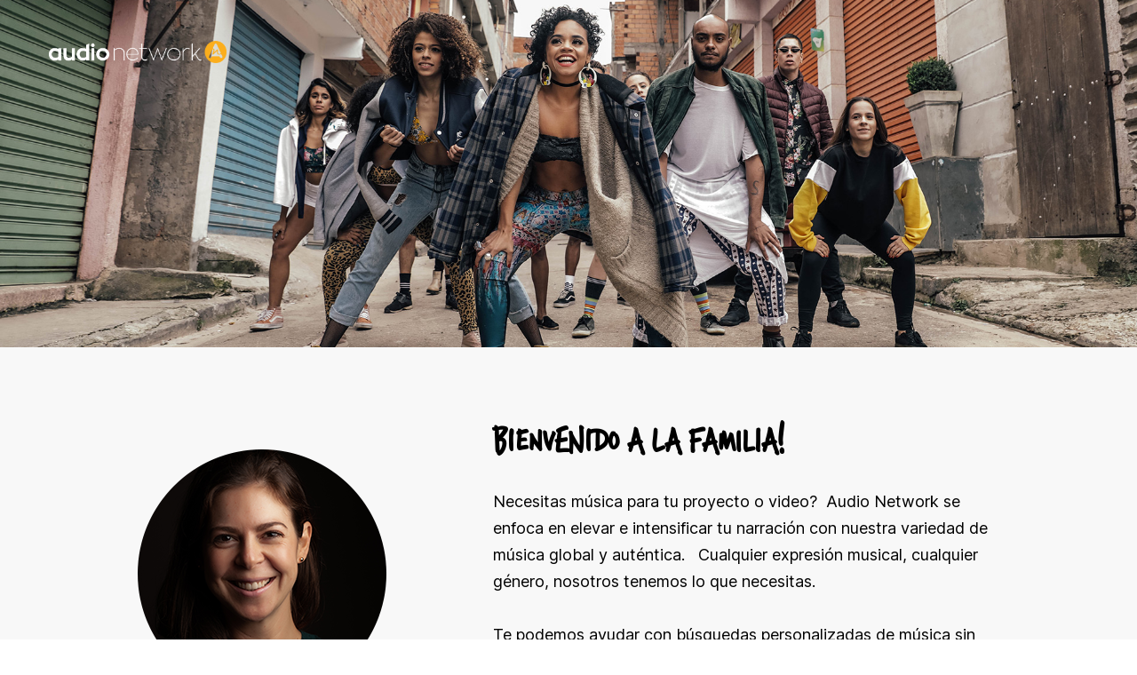

--- FILE ---
content_type: text/html; charset=UTF-8
request_url: https://www.audionetwork-creative.com/latam-test-2
body_size: 51007
content:
<!DOCTYPE html>
<html lang="en-GB" data-semplice="7.1.7">
	<head>
		<meta charset="UTF-8">
		<meta name="viewport" content="width=device-width, initial-scale=1">
		<title>LATAM Test &#8211; Audio Network</title>
<meta name='robots' content='max-image-preview:large' />
	<style>img:is([sizes="auto" i], [sizes^="auto," i]) { contain-intrinsic-size: 3000px 1500px }</style>
	<link rel='dns-prefetch' href='//www.audionetwork-creative.com' />
<script type="text/javascript">
/* <![CDATA[ */
window._wpemojiSettings = {"baseUrl":"https:\/\/s.w.org\/images\/core\/emoji\/16.0.1\/72x72\/","ext":".png","svgUrl":"https:\/\/s.w.org\/images\/core\/emoji\/16.0.1\/svg\/","svgExt":".svg","source":{"concatemoji":"https:\/\/www.audionetwork-creative.com\/wp-includes\/js\/wp-emoji-release.min.js?ver=6.8.3"}};
/*! This file is auto-generated */
!function(s,n){var o,i,e;function c(e){try{var t={supportTests:e,timestamp:(new Date).valueOf()};sessionStorage.setItem(o,JSON.stringify(t))}catch(e){}}function p(e,t,n){e.clearRect(0,0,e.canvas.width,e.canvas.height),e.fillText(t,0,0);var t=new Uint32Array(e.getImageData(0,0,e.canvas.width,e.canvas.height).data),a=(e.clearRect(0,0,e.canvas.width,e.canvas.height),e.fillText(n,0,0),new Uint32Array(e.getImageData(0,0,e.canvas.width,e.canvas.height).data));return t.every(function(e,t){return e===a[t]})}function u(e,t){e.clearRect(0,0,e.canvas.width,e.canvas.height),e.fillText(t,0,0);for(var n=e.getImageData(16,16,1,1),a=0;a<n.data.length;a++)if(0!==n.data[a])return!1;return!0}function f(e,t,n,a){switch(t){case"flag":return n(e,"\ud83c\udff3\ufe0f\u200d\u26a7\ufe0f","\ud83c\udff3\ufe0f\u200b\u26a7\ufe0f")?!1:!n(e,"\ud83c\udde8\ud83c\uddf6","\ud83c\udde8\u200b\ud83c\uddf6")&&!n(e,"\ud83c\udff4\udb40\udc67\udb40\udc62\udb40\udc65\udb40\udc6e\udb40\udc67\udb40\udc7f","\ud83c\udff4\u200b\udb40\udc67\u200b\udb40\udc62\u200b\udb40\udc65\u200b\udb40\udc6e\u200b\udb40\udc67\u200b\udb40\udc7f");case"emoji":return!a(e,"\ud83e\udedf")}return!1}function g(e,t,n,a){var r="undefined"!=typeof WorkerGlobalScope&&self instanceof WorkerGlobalScope?new OffscreenCanvas(300,150):s.createElement("canvas"),o=r.getContext("2d",{willReadFrequently:!0}),i=(o.textBaseline="top",o.font="600 32px Arial",{});return e.forEach(function(e){i[e]=t(o,e,n,a)}),i}function t(e){var t=s.createElement("script");t.src=e,t.defer=!0,s.head.appendChild(t)}"undefined"!=typeof Promise&&(o="wpEmojiSettingsSupports",i=["flag","emoji"],n.supports={everything:!0,everythingExceptFlag:!0},e=new Promise(function(e){s.addEventListener("DOMContentLoaded",e,{once:!0})}),new Promise(function(t){var n=function(){try{var e=JSON.parse(sessionStorage.getItem(o));if("object"==typeof e&&"number"==typeof e.timestamp&&(new Date).valueOf()<e.timestamp+604800&&"object"==typeof e.supportTests)return e.supportTests}catch(e){}return null}();if(!n){if("undefined"!=typeof Worker&&"undefined"!=typeof OffscreenCanvas&&"undefined"!=typeof URL&&URL.createObjectURL&&"undefined"!=typeof Blob)try{var e="postMessage("+g.toString()+"("+[JSON.stringify(i),f.toString(),p.toString(),u.toString()].join(",")+"));",a=new Blob([e],{type:"text/javascript"}),r=new Worker(URL.createObjectURL(a),{name:"wpTestEmojiSupports"});return void(r.onmessage=function(e){c(n=e.data),r.terminate(),t(n)})}catch(e){}c(n=g(i,f,p,u))}t(n)}).then(function(e){for(var t in e)n.supports[t]=e[t],n.supports.everything=n.supports.everything&&n.supports[t],"flag"!==t&&(n.supports.everythingExceptFlag=n.supports.everythingExceptFlag&&n.supports[t]);n.supports.everythingExceptFlag=n.supports.everythingExceptFlag&&!n.supports.flag,n.DOMReady=!1,n.readyCallback=function(){n.DOMReady=!0}}).then(function(){return e}).then(function(){var e;n.supports.everything||(n.readyCallback(),(e=n.source||{}).concatemoji?t(e.concatemoji):e.wpemoji&&e.twemoji&&(t(e.twemoji),t(e.wpemoji)))}))}((window,document),window._wpemojiSettings);
/* ]]> */
</script>
<link rel='stylesheet' id='formidable-css' href='https://www.audionetwork-creative.com/wp-content/plugins/formidable/css/formidableforms.css?ver=941127' type='text/css' media='all' />
<style id='wp-emoji-styles-inline-css' type='text/css'>

	img.wp-smiley, img.emoji {
		display: inline !important;
		border: none !important;
		box-shadow: none !important;
		height: 1em !important;
		width: 1em !important;
		margin: 0 0.07em !important;
		vertical-align: -0.1em !important;
		background: none !important;
		padding: 0 !important;
	}
</style>
<link rel='stylesheet' id='wp-block-library-css' href='https://www.audionetwork-creative.com/wp-includes/css/dist/block-library/style.min.css?ver=6.8.3' type='text/css' media='all' />
<style id='classic-theme-styles-inline-css' type='text/css'>
/*! This file is auto-generated */
.wp-block-button__link{color:#fff;background-color:#32373c;border-radius:9999px;box-shadow:none;text-decoration:none;padding:calc(.667em + 2px) calc(1.333em + 2px);font-size:1.125em}.wp-block-file__button{background:#32373c;color:#fff;text-decoration:none}
</style>
<style id='global-styles-inline-css' type='text/css'>
:root{--wp--preset--aspect-ratio--square: 1;--wp--preset--aspect-ratio--4-3: 4/3;--wp--preset--aspect-ratio--3-4: 3/4;--wp--preset--aspect-ratio--3-2: 3/2;--wp--preset--aspect-ratio--2-3: 2/3;--wp--preset--aspect-ratio--16-9: 16/9;--wp--preset--aspect-ratio--9-16: 9/16;--wp--preset--color--black: #000000;--wp--preset--color--cyan-bluish-gray: #abb8c3;--wp--preset--color--white: #ffffff;--wp--preset--color--pale-pink: #f78da7;--wp--preset--color--vivid-red: #cf2e2e;--wp--preset--color--luminous-vivid-orange: #ff6900;--wp--preset--color--luminous-vivid-amber: #fcb900;--wp--preset--color--light-green-cyan: #7bdcb5;--wp--preset--color--vivid-green-cyan: #00d084;--wp--preset--color--pale-cyan-blue: #8ed1fc;--wp--preset--color--vivid-cyan-blue: #0693e3;--wp--preset--color--vivid-purple: #9b51e0;--wp--preset--gradient--vivid-cyan-blue-to-vivid-purple: linear-gradient(135deg,rgba(6,147,227,1) 0%,rgb(155,81,224) 100%);--wp--preset--gradient--light-green-cyan-to-vivid-green-cyan: linear-gradient(135deg,rgb(122,220,180) 0%,rgb(0,208,130) 100%);--wp--preset--gradient--luminous-vivid-amber-to-luminous-vivid-orange: linear-gradient(135deg,rgba(252,185,0,1) 0%,rgba(255,105,0,1) 100%);--wp--preset--gradient--luminous-vivid-orange-to-vivid-red: linear-gradient(135deg,rgba(255,105,0,1) 0%,rgb(207,46,46) 100%);--wp--preset--gradient--very-light-gray-to-cyan-bluish-gray: linear-gradient(135deg,rgb(238,238,238) 0%,rgb(169,184,195) 100%);--wp--preset--gradient--cool-to-warm-spectrum: linear-gradient(135deg,rgb(74,234,220) 0%,rgb(151,120,209) 20%,rgb(207,42,186) 40%,rgb(238,44,130) 60%,rgb(251,105,98) 80%,rgb(254,248,76) 100%);--wp--preset--gradient--blush-light-purple: linear-gradient(135deg,rgb(255,206,236) 0%,rgb(152,150,240) 100%);--wp--preset--gradient--blush-bordeaux: linear-gradient(135deg,rgb(254,205,165) 0%,rgb(254,45,45) 50%,rgb(107,0,62) 100%);--wp--preset--gradient--luminous-dusk: linear-gradient(135deg,rgb(255,203,112) 0%,rgb(199,81,192) 50%,rgb(65,88,208) 100%);--wp--preset--gradient--pale-ocean: linear-gradient(135deg,rgb(255,245,203) 0%,rgb(182,227,212) 50%,rgb(51,167,181) 100%);--wp--preset--gradient--electric-grass: linear-gradient(135deg,rgb(202,248,128) 0%,rgb(113,206,126) 100%);--wp--preset--gradient--midnight: linear-gradient(135deg,rgb(2,3,129) 0%,rgb(40,116,252) 100%);--wp--preset--font-size--small: 13px;--wp--preset--font-size--medium: 20px;--wp--preset--font-size--large: 36px;--wp--preset--font-size--x-large: 42px;--wp--preset--spacing--20: 0.44rem;--wp--preset--spacing--30: 0.67rem;--wp--preset--spacing--40: 1rem;--wp--preset--spacing--50: 1.5rem;--wp--preset--spacing--60: 2.25rem;--wp--preset--spacing--70: 3.38rem;--wp--preset--spacing--80: 5.06rem;--wp--preset--shadow--natural: 6px 6px 9px rgba(0, 0, 0, 0.2);--wp--preset--shadow--deep: 12px 12px 50px rgba(0, 0, 0, 0.4);--wp--preset--shadow--sharp: 6px 6px 0px rgba(0, 0, 0, 0.2);--wp--preset--shadow--outlined: 6px 6px 0px -3px rgba(255, 255, 255, 1), 6px 6px rgba(0, 0, 0, 1);--wp--preset--shadow--crisp: 6px 6px 0px rgba(0, 0, 0, 1);}:where(.is-layout-flex){gap: 0.5em;}:where(.is-layout-grid){gap: 0.5em;}body .is-layout-flex{display: flex;}.is-layout-flex{flex-wrap: wrap;align-items: center;}.is-layout-flex > :is(*, div){margin: 0;}body .is-layout-grid{display: grid;}.is-layout-grid > :is(*, div){margin: 0;}:where(.wp-block-columns.is-layout-flex){gap: 2em;}:where(.wp-block-columns.is-layout-grid){gap: 2em;}:where(.wp-block-post-template.is-layout-flex){gap: 1.25em;}:where(.wp-block-post-template.is-layout-grid){gap: 1.25em;}.has-black-color{color: var(--wp--preset--color--black) !important;}.has-cyan-bluish-gray-color{color: var(--wp--preset--color--cyan-bluish-gray) !important;}.has-white-color{color: var(--wp--preset--color--white) !important;}.has-pale-pink-color{color: var(--wp--preset--color--pale-pink) !important;}.has-vivid-red-color{color: var(--wp--preset--color--vivid-red) !important;}.has-luminous-vivid-orange-color{color: var(--wp--preset--color--luminous-vivid-orange) !important;}.has-luminous-vivid-amber-color{color: var(--wp--preset--color--luminous-vivid-amber) !important;}.has-light-green-cyan-color{color: var(--wp--preset--color--light-green-cyan) !important;}.has-vivid-green-cyan-color{color: var(--wp--preset--color--vivid-green-cyan) !important;}.has-pale-cyan-blue-color{color: var(--wp--preset--color--pale-cyan-blue) !important;}.has-vivid-cyan-blue-color{color: var(--wp--preset--color--vivid-cyan-blue) !important;}.has-vivid-purple-color{color: var(--wp--preset--color--vivid-purple) !important;}.has-black-background-color{background-color: var(--wp--preset--color--black) !important;}.has-cyan-bluish-gray-background-color{background-color: var(--wp--preset--color--cyan-bluish-gray) !important;}.has-white-background-color{background-color: var(--wp--preset--color--white) !important;}.has-pale-pink-background-color{background-color: var(--wp--preset--color--pale-pink) !important;}.has-vivid-red-background-color{background-color: var(--wp--preset--color--vivid-red) !important;}.has-luminous-vivid-orange-background-color{background-color: var(--wp--preset--color--luminous-vivid-orange) !important;}.has-luminous-vivid-amber-background-color{background-color: var(--wp--preset--color--luminous-vivid-amber) !important;}.has-light-green-cyan-background-color{background-color: var(--wp--preset--color--light-green-cyan) !important;}.has-vivid-green-cyan-background-color{background-color: var(--wp--preset--color--vivid-green-cyan) !important;}.has-pale-cyan-blue-background-color{background-color: var(--wp--preset--color--pale-cyan-blue) !important;}.has-vivid-cyan-blue-background-color{background-color: var(--wp--preset--color--vivid-cyan-blue) !important;}.has-vivid-purple-background-color{background-color: var(--wp--preset--color--vivid-purple) !important;}.has-black-border-color{border-color: var(--wp--preset--color--black) !important;}.has-cyan-bluish-gray-border-color{border-color: var(--wp--preset--color--cyan-bluish-gray) !important;}.has-white-border-color{border-color: var(--wp--preset--color--white) !important;}.has-pale-pink-border-color{border-color: var(--wp--preset--color--pale-pink) !important;}.has-vivid-red-border-color{border-color: var(--wp--preset--color--vivid-red) !important;}.has-luminous-vivid-orange-border-color{border-color: var(--wp--preset--color--luminous-vivid-orange) !important;}.has-luminous-vivid-amber-border-color{border-color: var(--wp--preset--color--luminous-vivid-amber) !important;}.has-light-green-cyan-border-color{border-color: var(--wp--preset--color--light-green-cyan) !important;}.has-vivid-green-cyan-border-color{border-color: var(--wp--preset--color--vivid-green-cyan) !important;}.has-pale-cyan-blue-border-color{border-color: var(--wp--preset--color--pale-cyan-blue) !important;}.has-vivid-cyan-blue-border-color{border-color: var(--wp--preset--color--vivid-cyan-blue) !important;}.has-vivid-purple-border-color{border-color: var(--wp--preset--color--vivid-purple) !important;}.has-vivid-cyan-blue-to-vivid-purple-gradient-background{background: var(--wp--preset--gradient--vivid-cyan-blue-to-vivid-purple) !important;}.has-light-green-cyan-to-vivid-green-cyan-gradient-background{background: var(--wp--preset--gradient--light-green-cyan-to-vivid-green-cyan) !important;}.has-luminous-vivid-amber-to-luminous-vivid-orange-gradient-background{background: var(--wp--preset--gradient--luminous-vivid-amber-to-luminous-vivid-orange) !important;}.has-luminous-vivid-orange-to-vivid-red-gradient-background{background: var(--wp--preset--gradient--luminous-vivid-orange-to-vivid-red) !important;}.has-very-light-gray-to-cyan-bluish-gray-gradient-background{background: var(--wp--preset--gradient--very-light-gray-to-cyan-bluish-gray) !important;}.has-cool-to-warm-spectrum-gradient-background{background: var(--wp--preset--gradient--cool-to-warm-spectrum) !important;}.has-blush-light-purple-gradient-background{background: var(--wp--preset--gradient--blush-light-purple) !important;}.has-blush-bordeaux-gradient-background{background: var(--wp--preset--gradient--blush-bordeaux) !important;}.has-luminous-dusk-gradient-background{background: var(--wp--preset--gradient--luminous-dusk) !important;}.has-pale-ocean-gradient-background{background: var(--wp--preset--gradient--pale-ocean) !important;}.has-electric-grass-gradient-background{background: var(--wp--preset--gradient--electric-grass) !important;}.has-midnight-gradient-background{background: var(--wp--preset--gradient--midnight) !important;}.has-small-font-size{font-size: var(--wp--preset--font-size--small) !important;}.has-medium-font-size{font-size: var(--wp--preset--font-size--medium) !important;}.has-large-font-size{font-size: var(--wp--preset--font-size--large) !important;}.has-x-large-font-size{font-size: var(--wp--preset--font-size--x-large) !important;}
:where(.wp-block-post-template.is-layout-flex){gap: 1.25em;}:where(.wp-block-post-template.is-layout-grid){gap: 1.25em;}
:where(.wp-block-columns.is-layout-flex){gap: 2em;}:where(.wp-block-columns.is-layout-grid){gap: 2em;}
:root :where(.wp-block-pullquote){font-size: 1.5em;line-height: 1.6;}
</style>
<link rel='stylesheet' id='semplice-stylesheet-css' href='https://www.audionetwork-creative.com/wp-content/themes/semplice7/style.css?ver=7.1.7' type='text/css' media='all' />
<link rel='stylesheet' id='semplice-frontend-stylesheet-css' href='https://www.audionetwork-creative.com/wp-content/themes/semplice7/assets/css/frontend.css?ver=7.1.7' type='text/css' media='all' />
<script type="text/javascript" src="https://www.audionetwork-creative.com/wp-includes/js/jquery/jquery.min.js?ver=3.7.1" id="jquery-core-js"></script>
<script type="text/javascript" src="https://www.audionetwork-creative.com/wp-includes/js/jquery/jquery-migrate.min.js?ver=3.4.1" id="jquery-migrate-js"></script>
<link rel="https://api.w.org/" href="https://www.audionetwork-creative.com/wp-json/" /><link rel="alternate" title="JSON" type="application/json" href="https://www.audionetwork-creative.com/wp-json/wp/v2/pages/1933" /><link rel="EditURI" type="application/rsd+xml" title="RSD" href="https://www.audionetwork-creative.com/xmlrpc.php?rsd" />
<meta name="generator" content="WordPress 6.8.3" />
<link rel="canonical" href="https://www.audionetwork-creative.com/latam-test-2" />
<link rel='shortlink' href='https://www.audionetwork-creative.com/?p=1933' />
<link rel="alternate" title="oEmbed (JSON)" type="application/json+oembed" href="https://www.audionetwork-creative.com/wp-json/oembed/1.0/embed?url=https%3A%2F%2Fwww.audionetwork-creative.com%2Flatam-test-2" />
<link rel="alternate" title="oEmbed (XML)" type="text/xml+oembed" href="https://www.audionetwork-creative.com/wp-json/oembed/1.0/embed?url=https%3A%2F%2Fwww.audionetwork-creative.com%2Flatam-test-2&#038;format=xml" />
Header:
<!-- Google Tag Manager -->
<script>(function(w,d,s,l,i){w[l]=w[l]||[];w[l].push({'gtm.start':
new Date().getTime(),event:'gtm.js'});var f=d.getElementsByTagName(s)[0],
j=d.createElement(s),dl=l!='dataLayer'?'&l='+l:'';j.async=true;j.src=
'https://www.googletagmanager.com/gtm.js?id='+i+dl;f.parentNode.insertBefore(j,f);
})(window,document,'script','dataLayer','GTM-MQW72F5');</script>
<!-- End Google Tag Manager --><link rel="stylesheet" href="https://use.typekit.net/dko2teu.css"><link rel="stylesheet" href="https://use.typekit.net/msf3zqq.css"><style type="text/css" id="smp-css-webfonts-selfhosted">@font-face {
    font-family: 'Audio Write';
    src: url('../wp-content/uploads/2019/05/AudioWrite-Regular.eot');
    src: url('../wp-content/uploads/2019/05/AudioWrite-Regular.eot?#iefix') format('embedded-opentype'),
        url('../wp-content/uploads/2019/05/AudioWrite-Regular.woff2') format('woff2'),
        url('../wp-content/uploads/2019/05/AudioWrite-Regular.woff') format('woff'),
        url('../wp-content/uploads/2019/05/AudioWrite-Regular.ttf') format('truetype'),
        url('../wp-content/uploads/2019/05/AudioWrite-Regular.svg#AudioWrite-Regular') format('svg');
    font-weight: normal;
    font-style: normal;
}@font-face {
    font-family: 'eOne Code Pro';
    src: url('https://www.audionetwork-creative.com/wp-content/uploads/2020/11/eonecodepro-webfont.eot');
    src: url('https://www.audionetwork-creative.com/wp-content/uploads/2020/11/eonecodepro-webfont.eot?#iefix') format('embedded-opentype'),
         url('https://www.audionetwork-creative.com/wp-content/uploads/2020/11/eonecodepro-webfont.woff2') format('../wp-content/uploads/2020/11/woff2'),
         url('https://www.audionetwork-creative.com/wp-content/uploads/2020/11/eonecodepro-webfont.woff') format('woff'),
         url('https://www.audionetwork-creative.com/wp-content/uploads/2020/11/eonecodepro-webfont.ttf') format('truetype'),
         url('https://www.audionetwork-creative.com/wp-content/uploads/2020/11/eonecodepro-webfont.svg#eone_code_prodemibold') format('svg');
    font-weight: normal;
    font-style: normal;

}<link rel='stylesheet' href='https://use.typekit.net/svs2oyf.css'>@font-face { font-family: "brandon_bold-webfont"; src: url("https://www.audionetwork-creative.com/wp-content/uploads/2022/04/brandon_bold-webfont.svg") format("svg"),url("https://www.audionetwork-creative.com/wp-content/uploads/2022/04/brandon_bold-webfont.ttf") format("truetype"),url("https://www.audionetwork-creative.com/wp-content/uploads/2022/04/brandon_bold-webfont.woff2") format("woff2"),url("https://www.audionetwork-creative.com/wp-content/uploads/2022/04/brandon_bold-webfont.woff") format("woff");}@font-face { font-family: "poppins-lightitalic-webfont"; src: url("https://www.audionetwork-creative.com/wp-content/uploads/2022/04/poppins-lightitalic-webfont.ttf") format("truetype"),url("https://www.audionetwork-creative.com/wp-content/uploads/2022/04/poppins-lightitalic-webfont.woff") format("woff"),url("https://www.audionetwork-creative.com/wp-content/uploads/2022/04/poppins-lightitalic-webfont.svg") format("svg"),url("https://www.audionetwork-creative.com/wp-content/uploads/2022/04/poppins-lightitalic-webfont.woff2") format("woff2");}@font-face { font-family: "brandon_regular-webfont"; src: url("https://www.audionetwork-creative.com/wp-content/uploads/2022/04/brandon_regular-webfont.woff2") format("woff2"),url("https://www.audionetwork-creative.com/wp-content/uploads/2022/04/brandon_regular-webfont.ttf") format("truetype"),url("https://www.audionetwork-creative.com/wp-content/uploads/2022/04/brandon_regular-webfont.svg") format("svg"),url("https://www.audionetwork-creative.com/wp-content/uploads/2022/04/brandon_regular-webfont.woff") format("woff");}@font-face { font-family: "timmons_ny-webfont"; src: url("https://www.audionetwork-creative.com/wp-content/uploads/2022/04/timmons_ny-webfont.woff") format("woff"),url("https://www.audionetwork-creative.com/wp-content/uploads/2022/04/timmons_ny-webfont.woff2") format("woff2"),url("https://www.audionetwork-creative.com/wp-content/uploads/2022/04/timmons_ny-webfont.svg") format("svg"),url("https://www.audionetwork-creative.com/wp-content/uploads/2022/04/timmons_ny-webfont.ttf") format("truetype");}@font-face { font-family: "aghartivf-webfont"; src: url("https://www.audionetwork-creative.com/wp-content/uploads/2022/04/aghartivf-webfont.svg") format("svg"),url("https://www.audionetwork-creative.com/wp-content/uploads/2022/04/aghartivf-webfont.woff2") format("woff2"),url("https://www.audionetwork-creative.com/wp-content/uploads/2022/04/aghartivf-webfont.woff") format("woff"),url("https://www.audionetwork-creative.com/wp-content/uploads/2022/04/aghartivf-webfont.ttf") format("truetype");}@font-face { font-family: "Agharti-BoldCondensed"; src: url("https://www.audionetwork-creative.com/wp-content/uploads/2022/05/Agharti-BoldCondensed.woff2") format("woff2"),url("https://www.audionetwork-creative.com/wp-content/uploads/2022/05/Agharti-BoldCondensed.ttf") format("truetype");}@font-face { font-family: "TrashHand-1"; src: url("https://www.audionetwork-creative.com/wp-content/uploads/2022/07/TrashHand-1.ttf") format("truetype");}@font-face { font-family: "AudioWrite-Regular-1"; src: url("https://www.audionetwork-creative.com/wp-content/uploads/2022/07/AudioWrite-Regular-1.ttf") format("truetype");}@font-face { font-family: "AudioWrite-Light-1"; src: url("https://www.audionetwork-creative.com/wp-content/uploads/2022/07/AudioWrite-Light-1.ttf") format("truetype");}@font-face { font-family: "AudioWrite-Bold-1"; src: url("https://www.audionetwork-creative.com/wp-content/uploads/2022/07/AudioWrite-Bold-1.ttf") format("truetype");}@font-face { font-family: "Brandon-Black-Italic-3"; src: url("https://www.audionetwork-creative.com/wp-content/uploads/2022/07/Brandon-Black-Italic-3.otf") format("opentype");}@font-face { font-family: "Brandon-Bold-3"; src: url("https://www.audionetwork-creative.com/wp-content/uploads/2022/07/Brandon-Bold-3.otf") format("opentype");}@font-face { font-family: "Brandon-Black-3"; src: url("https://www.audionetwork-creative.com/wp-content/uploads/2022/07/Brandon-Black-3.otf") format("opentype");}@font-face { font-family: "Brandon-Bold-Italic-2"; src: url("https://www.audionetwork-creative.com/wp-content/uploads/2022/07/Brandon-Bold-Italic-2.otf") format("opentype");}@font-face { font-family: "Brandon-Light-3"; src: url("https://www.audionetwork-creative.com/wp-content/uploads/2022/07/Brandon-Light-3.otf") format("opentype");}@font-face { font-family: "Brandon-Medium-3"; src: url("https://www.audionetwork-creative.com/wp-content/uploads/2022/07/Brandon-Medium-3.otf") format("opentype");}@font-face { font-family: "Brandon-Medium-Italic-3"; src: url("https://www.audionetwork-creative.com/wp-content/uploads/2022/07/Brandon-Medium-Italic-3.otf") format("opentype");}@font-face { font-family: "Brandon-Light-Italic-3"; src: url("https://www.audionetwork-creative.com/wp-content/uploads/2022/07/Brandon-Light-Italic-3.otf") format("opentype");}@font-face { font-family: "Brandon-Regular-Italic-3"; src: url("https://www.audionetwork-creative.com/wp-content/uploads/2022/07/Brandon-Regular-Italic-3.otf") format("opentype");}@font-face { font-family: "Brandon-Regular-3"; src: url("https://www.audionetwork-creative.com/wp-content/uploads/2022/07/Brandon-Regular-3.otf") format("opentype");}@font-face { font-family: "Brandon-Thin-Italic-3"; src: url("https://www.audionetwork-creative.com/wp-content/uploads/2022/07/Brandon-Thin-Italic-3.otf") format("opentype");}@font-face { font-family: "Brandon-Thin-2"; src: url("https://www.audionetwork-creative.com/wp-content/uploads/2022/07/Brandon-Thin-2.otf") format("opentype");}@font-face { font-family: "Minion-Pro-Semibold-Italic_30654"; src: url("https://www.audionetwork-creative.com/wp-content/uploads/2022/07/Minion-Pro-Semibold-Italic_30654.ttf") format("truetype");}@font-face { font-family: "RocGrotesk-Heavy"; src: url("https://www.audionetwork-creative.com/wp-content/uploads/2022/08/RocGrotesk-Heavy.otf") format("opentype");}@font-face { font-family: "Brandon-Bold"; src: url("https://www.audionetwork-creative.com/wp-content/uploads/2022/08/Brandon-Bold.otf") format("opentype");}@font-face { font-family: "carbon-phyber"; src: url("https://www.audionetwork-creative.com/wp-content/uploads/2024/05/carbon-phyber.otf") format("opentype");}</style><style type="text/css" id="smp-css-webfonts">.font_dd9g9vuzr, [data-font="font_dd9g9vuzr"], [data-font="font_dd9g9vuzr"] li a {font-family: "Audio Write", sans-serif;font-weight: 600;font-variation-settings: normal;font-style: normal;}.font_yi1eqcwrz, [data-font="font_yi1eqcwrz"], [data-font="font_yi1eqcwrz"] li a {font-family: "eOne Code Pro", sans-serif;font-weight: 400;font-variation-settings: normal;font-style: normal;}.font_j4n6mp3h3, [data-font="font_j4n6mp3h3"], [data-font="font_j4n6mp3h3"] li a {font-family: "poppins-lightitalic-webfont", sans-serif;font-weight: 400;font-variation-settings: normal;font-style: normal;}.font_lqwrqduhp, [data-font="font_lqwrqduhp"], [data-font="font_lqwrqduhp"] li a {font-family: "brandon_regular-webfont", sans-serif;font-weight: 400;font-variation-settings: normal;font-style: normal;}.font_ehal2x8qh, [data-font="font_ehal2x8qh"], [data-font="font_ehal2x8qh"] li a {font-family: "timmons_ny-webfont", sans-serif;font-weight: 400;font-variation-settings: normal;font-style: normal;}.font_n134rw1sj, [data-font="font_n134rw1sj"], [data-font="font_n134rw1sj"] li a {font-family: "aghartivf-webfont", sans-serif;font-weight: 400;font-variation-settings: normal;font-style: normal;}.font_ijveavz14, [data-font="font_ijveavz14"], [data-font="font_ijveavz14"] li a {font-family: "Agharti-BoldCondensed", sans-serif;font-weight: 400;font-variation-settings: normal;font-style: normal;}.font_ymfbk8zv8, [data-font="font_ymfbk8zv8"], [data-font="font_ymfbk8zv8"] li a {font-family: "TrashHand-1", sans-serif;font-weight: 400;font-variation-settings: normal;font-style: normal;}.font_reao16i0z, [data-font="font_reao16i0z"], [data-font="font_reao16i0z"] li a {font-family: "AudioWrite-Regular-1", sans-serif;font-weight: 400;font-variation-settings: normal;font-style: normal;}.font_7km5wfwch, [data-font="font_7km5wfwch"], [data-font="font_7km5wfwch"] li a {font-family: "AudioWrite-Light-1", sans-serif;font-weight: 400;font-variation-settings: normal;font-style: normal;}.font_9srbks79a, [data-font="font_9srbks79a"], [data-font="font_9srbks79a"] li a {font-family: "AudioWrite-Bold-1", sans-serif;font-weight: 400;font-variation-settings: normal;font-style: normal;}.font_ttnel2lbe, [data-font="font_ttnel2lbe"], [data-font="font_ttnel2lbe"] li a {font-family: "Brandon-Black-Italic-3", sans-serif;font-weight: 400;font-variation-settings: normal;font-style: normal;}.font_wd8m2e3na, [data-font="font_wd8m2e3na"], [data-font="font_wd8m2e3na"] li a {font-family: "Brandon-Bold-3", sans-serif;font-weight: 400;font-variation-settings: normal;font-style: normal;}.font_jva8i1aw2, [data-font="font_jva8i1aw2"], [data-font="font_jva8i1aw2"] li a {font-family: "Brandon-Black-3", sans-serif;font-weight: 400;font-variation-settings: normal;font-style: normal;}.font_u9p8p234a, [data-font="font_u9p8p234a"], [data-font="font_u9p8p234a"] li a {font-family: "Brandon-Bold-Italic-2", sans-serif;font-weight: 400;font-variation-settings: normal;font-style: normal;}.font_kus2qlao5, [data-font="font_kus2qlao5"], [data-font="font_kus2qlao5"] li a {font-family: "Brandon-Light-3", sans-serif;font-weight: 400;font-variation-settings: normal;font-style: normal;}.font_hp5o77j1w, [data-font="font_hp5o77j1w"], [data-font="font_hp5o77j1w"] li a {font-family: "Brandon-Medium-3", sans-serif;font-weight: 400;font-variation-settings: normal;font-style: normal;}.font_zp45i73k9, [data-font="font_zp45i73k9"], [data-font="font_zp45i73k9"] li a {font-family: "Brandon-Medium-Italic-3", sans-serif;font-weight: 400;font-variation-settings: normal;font-style: normal;}.font_5nhvdyqxz, [data-font="font_5nhvdyqxz"], [data-font="font_5nhvdyqxz"] li a {font-family: "Brandon-Light-Italic-3", sans-serif;font-weight: 400;font-variation-settings: normal;font-style: normal;}.font_lrzznmwgi, [data-font="font_lrzznmwgi"], [data-font="font_lrzznmwgi"] li a {font-family: "Brandon-Regular-Italic-3", sans-serif;font-weight: 400;font-variation-settings: normal;font-style: normal;}.font_idap2ol6n, [data-font="font_idap2ol6n"], [data-font="font_idap2ol6n"] li a {font-family: "Brandon-Regular-3", sans-serif;font-weight: 400;font-variation-settings: normal;font-style: normal;}.font_0j70h94d3, [data-font="font_0j70h94d3"], [data-font="font_0j70h94d3"] li a {font-family: "Brandon-Thin-Italic-3", sans-serif;font-weight: 400;font-variation-settings: normal;font-style: normal;}.font_xp2woiyh2, [data-font="font_xp2woiyh2"], [data-font="font_xp2woiyh2"] li a {font-family: "Brandon-Thin-2", sans-serif;font-weight: 400;font-variation-settings: normal;font-style: normal;}.font_kj2spdotg, [data-font="font_kj2spdotg"], [data-font="font_kj2spdotg"] li a {font-family: "Minion-Pro-Semibold-Italic_30654", sans-serif;font-weight: 400;font-variation-settings: normal;font-style: normal;}.font_azwmp11yv, [data-font="font_azwmp11yv"], [data-font="font_azwmp11yv"] li a {font-family: "RocGrotesk-Heavy", sans-serif;font-weight: 400;font-variation-settings: normal;font-style: normal;}.font_oj2jpnjzj, [data-font="font_oj2jpnjzj"], [data-font="font_oj2jpnjzj"] li a {font-family: "Brandon-Bold", sans-serif;font-weight: 400;font-variation-settings: normal;font-style: normal;}.font_pwxknz5yj, [data-font="font_pwxknz5yj"], [data-font="font_pwxknz5yj"] li a {font-family: "carbon-phyber", sans-serif;font-weight: 400;font-variation-settings: normal;font-style: normal;}</style><style type="text/css" id="smp-css-default-fonts">
			@font-face {
				font-family: "Inter";
				font-style:  normal;
				font-weight: 100 900;
				font-display: swap;
				src: url("https://www.audionetwork-creative.com/wp-content/themes/semplice7/assets/fonts/inter.woff2") format("woff2");
			}
			@font-face {
				font-family: "Satoshi-Variable";
				font-style:  normal;
				font-weight: 300 900;
				font-display: swap;
				src: url("https://www.audionetwork-creative.com/wp-content/themes/semplice7/assets/fonts/satoshi.woff2") format("woff2");
			}
			@font-face {
				font-family: "Satoshi-VariableItalic";
				font-style:  normal;
				font-weight: 300 900;
				font-display: swap;
				src: url("https://www.audionetwork-creative.com/wp-content/themes/semplice7/assets/fonts/satoshi-italic.woff2") format("woff2");
			}
			@font-face {
				font-family: "Gambetta-Variable";
				font-style:  normal;
				font-weight: 300 700;
				font-display: swap;
				src: url("https://www.audionetwork-creative.com/wp-content/themes/semplice7/assets/fonts/gambetta.woff2") format("woff2");
			}
			@font-face { 
				font-family: "Gambetta-VariableItalic";
				font-style:  normal;
				font-weight: 300 700;
				font-display: swap;
				src: url("https://www.audionetwork-creative.com/wp-content/themes/semplice7/assets/fonts/gambetta-italic.woff2") format("woff2");
			}
			@font-face {
				font-family: "Source Code Pro";
				font-style:  normal;
				font-weight: 200 900;
				font-display: swap;
				src: url("https://www.audionetwork-creative.com/wp-content/themes/semplice7/assets/fonts/source-code-pro.ttf") format("truetype");
			}
		
					.light,
					[data-font="light"],
					[data-font="light"] li a { 
						font-family: "Satoshi-Variable", Arial, sans-serif;
						font-weight: 300;
						font-style: normal;
						font-variation-settings: normal;
					}
				
					.regular,
					[data-font="regular"],
					[data-font="regular"] li a { 
						font-family: "Satoshi-Variable", Arial, sans-serif;
						font-weight: 400;
						font-style: normal;
						font-variation-settings: normal;
					}
				
					.medium,
					[data-font="medium"],
					[data-font="medium"] li a { 
						font-family: "Satoshi-Variable", Arial, sans-serif;
						font-weight: 500;
						font-style: normal;
						font-variation-settings: normal;
					}
				
					.semibold,
					[data-font="semibold"],
					[data-font="semibold"] li a { 
						font-family: "Satoshi-Variable", Arial, sans-serif;
						font-weight: 600;
						font-style: normal;
						font-variation-settings: normal;
					}
				
					.bold,
					[data-font="bold"],
					[data-font="bold"] li a { 
						font-family: "Satoshi-Variable", Arial, sans-serif;
						font-weight: 700;
						font-style: normal;
						font-variation-settings: normal;
					}
				
					.light_italic,
					[data-font="light_italic"],
					[data-font="light_italic"] li a { 
						font-family: "Satoshi-VariableItalic", Arial, sans-serif;
						font-weight: 300;
						font-style: normal;
						font-variation-settings: normal;
					}
				
					.regular_italic,
					[data-font="regular_italic"],
					[data-font="regular_italic"] li a { 
						font-family: "Satoshi-VariableItalic", Arial, sans-serif;
						font-weight: 400;
						font-style: normal;
						font-variation-settings: normal;
					}
				
					.medium_italic,
					[data-font="medium_italic"],
					[data-font="medium_italic"] li a { 
						font-family: "Satoshi-VariableItalic", Arial, sans-serif;
						font-weight: 500;
						font-style: normal;
						font-variation-settings: normal;
					}
				
					.semibold_italic,
					[data-font="semibold_italic"],
					[data-font="semibold_italic"] li a { 
						font-family: "Satoshi-VariableItalic", Arial, sans-serif;
						font-weight: 600;
						font-style: normal;
						font-variation-settings: normal;
					}
				
					.bold_italic,
					[data-font="bold_italic"],
					[data-font="bold_italic"] li a { 
						font-family: "Satoshi-VariableItalic", Arial, sans-serif;
						font-weight: 700;
						font-style: normal;
						font-variation-settings: normal;
					}
				
					.serif_light,
					[data-font="serif_light"],
					[data-font="serif_light"] li a { 
						font-family: "Gambetta-Variable", Times, serif;
						font-weight: 300;
						font-style: normal;
						font-variation-settings: normal;
					}
				
					.serif_regular,
					[data-font="serif_regular"],
					[data-font="serif_regular"] li a { 
						font-family: "Gambetta-Variable", Times, serif;
						font-weight: 400;
						font-style: normal;
						font-variation-settings: normal;
					}
				
					.serif_medium,
					[data-font="serif_medium"],
					[data-font="serif_medium"] li a { 
						font-family: "Gambetta-Variable", Times, serif;
						font-weight: 500;
						font-style: normal;
						font-variation-settings: normal;
					}
				
					.serif_semibold,
					[data-font="serif_semibold"],
					[data-font="serif_semibold"] li a { 
						font-family: "Gambetta-Variable", Times, serif;
						font-weight: 600;
						font-style: normal;
						font-variation-settings: normal;
					}
				
					.serif_bold,
					[data-font="serif_bold"],
					[data-font="serif_bold"] li a { 
						font-family: "Gambetta-Variable", Times, serif;
						font-weight: 700;
						font-style: normal;
						font-variation-settings: normal;
					}
				
					.serif_light_italic,
					[data-font="serif_light_italic"],
					[data-font="serif_light_italic"] li a { 
						font-family: "Gambetta-VariableItalic", Times, serif;
						font-weight: 300;
						font-style: normal;
						font-variation-settings: normal;
					}
				
					.serif_regular_italic,
					[data-font="serif_regular_italic"],
					[data-font="serif_regular_italic"] li a { 
						font-family: "Gambetta-VariableItalic", Times, serif;
						font-weight: 400;
						font-style: normal;
						font-variation-settings: normal;
					}
				
					.serif_medium_italic,
					[data-font="serif_medium_italic"],
					[data-font="serif_medium_italic"] li a { 
						font-family: "Gambetta-VariableItalic", Times, serif;
						font-weight: 500;
						font-style: normal;
						font-variation-settings: normal;
					}
				
					.serif_semibold_italic,
					[data-font="serif_semibold_italic"],
					[data-font="serif_semibold_italic"] li a { 
						font-family: "Gambetta-VariableItalic", Times, serif;
						font-weight: 600;
						font-style: normal;
						font-variation-settings: normal;
					}
				
					.serif_bold_italic,
					[data-font="serif_bold_italic"],
					[data-font="serif_bold_italic"] li a { 
						font-family: "Gambetta-VariableItalic", Times, serif;
						font-weight: 700;
						font-style: normal;
						font-variation-settings: normal;
					}
				
					.inter_light,
					[data-font="inter_light"],
					[data-font="inter_light"] li a { 
						font-family: "Inter", Arial, sans-serif;
						font-weight: 300;
						font-style: normal;
						font-variation-settings: normal;
					}
				
					.inter_regular,
					[data-font="inter_regular"],
					[data-font="inter_regular"] li a { 
						font-family: "Inter", Arial, sans-serif;
						font-weight: 400;
						font-style: normal;
						font-variation-settings: normal;
					}
				
					.inter_medium,
					[data-font="inter_medium"],
					[data-font="inter_medium"] li a { 
						font-family: "Inter", Arial, sans-serif;
						font-weight: 500;
						font-style: normal;
						font-variation-settings: normal;
					}
				
					.inter_semibold,
					[data-font="inter_semibold"],
					[data-font="inter_semibold"] li a { 
						font-family: "Inter", Arial, sans-serif;
						font-weight: 600;
						font-style: normal;
						font-variation-settings: normal;
					}
				
					.inter_bold,
					[data-font="inter_bold"],
					[data-font="inter_bold"] li a { 
						font-family: "Inter", Arial, sans-serif;
						font-weight: 700;
						font-style: normal;
						font-variation-settings: normal;
					}
				</style>
			<style type="text/css" id="smp-css-custom">
				
				smp-container {
					--smp-grid-width-desktop: 1230px;
				}
				smp-row, .grid-row, .admin-row, smp-column, .grid-column, .admin-column {
					--smp-grid-gap-desktop: 1.66667rem;
					--smp-grid-gap-mobile: 1.66667rem;
				}
			
					smp-container {
						--smp-grid-outer-desktop: 1.66667rem;
					}
				
				@media screen and (min-width: 992px) and (max-width: 1169.98px) { }@media screen and (min-width: 768px) and (max-width: 991.98px) { }@media screen and (min-width: 544px) and (max-width: 767.98px) { }@media screen and (max-width: 543.98px) { }
				
				
			.project-panel {
				background: #f5f5f5;
				padding: 2.5rem 0rem;
			}
			[data-pp-gutter="no"] .project-panel .pp-thumbs,
			.project-panel .pp-thumbs {
				margin-bottom: -1.666666666666667rem;
			}
			.project-panel .pp-thumb img {
				border-radius: 0rem;
			}
			#content-holder .panel-label, .panel-label {
				color: #000000;
				font-size: 1.777777777777778rem;
				text-transform: none;
				padding-left: 0rem;
				padding-bottom: 1.666666666666667rem;
				text-align: left;
				line-height: 1;
			}
			.project-panel .pp-title {
				padding: 0.5555555555555556rem 0rem 1.666666666666667rem 0rem;
			}
			.project-panel .pp-title a {
				color: #000000; 
				font-size: 0.7222222222222222rem; 
				text-transform: none;
			} 
			.project-panel .pp-title span {
				color: #999999;
				font-size: 0.7222222222222222rem;
				text-transform: none;
			}
			.semplice-next-prev {
				background: #ffffff;
				padding: 0rem 0rem 0rem 0rem;
			}
			.semplice-next-prev .np-inner {
				height: 10rem;
			}
			.semplice-next-prev .np-inner .np-link .np-prefix,
			.semplice-next-prev .np-inner .np-link .np-label {
				color: #000000;
				font-size: 1.555555555555556rem;
				text-transform: none;
				letter-spacing: 0rem;
			}
			.semplice-next-prev .np-inner .np-link .np-text-above {
				padding-bottom: 2px;
			}
			.semplice-next-prev .np-inner .np-link .np-label-above {
				color: #aaaaaa;
				font-size: 0.7777777777777778rem;
				text-transform: uppercase;
				letter-spacing: 1px;
			}
			.semplice-next-prev .np-inner .np-link .np-text {
				padding: 0rem 0rem;
			}
			.semplice-next .np-text {
				margin-right: -0rem;
			}
			.semplice-next-prev .nextprev-seperator {
				width: 1px;
				margin: 1.666666666666667rem -0px;
				background: #000000;
			}
		
				.np-link:hover {
					background: #ffffff;
				}
				.np-link:hover .np-text .np-label,
				.np-link:hover .np-text .np-prefix {
					color: #000000 !important;
				}
				.np-link:hover .np-label-above {
					color: #000000 !important;
				}
			
				
				
				 .thumb .thumb-inner .thumb-hover {background-color: #00000080; background-image: none;
				background-size: auto;
				background-position: 0% 0%;
				background-repeat: no-repeat;
			} .thumb .thumb-hover-meta { padding: 2.22rem; } .thumb .thumb-hover-meta .title { color: #ffffff;background-image: none; font-size: 1.33rem; text-transform: none; } .thumb .thumb-hover-meta .category { color: #999999;background-image: none; font-size: 1rem; text-transform: none; } .thumb video { opacity: 1; }
				.is-content a { color: #000000; }
			</style>
		
			<style type="text/css" id="smp-css-post-1933">
				.nav_0sw2cs7n8 #navbar-top {padding-top: 1.4444444444444444rem;padding-bottom: 1.4444444444444444rem;background-color: #00000000;}.nav_0sw2cs7n8 #column_nrisgkb17 { display: flex } .nav_0sw2cs7n8 #content_beysm5s3u img { width: 11.11111111111111rem; }.nav_0sw2cs7n8 #content_beysm5s3u {padding-top: 1.1111111111111112rem;}.nav_0sw2cs7n8 #navbar-top #row-navbar-top { grid-template-columns: 1fr; }@media screen and (min-width: 992px) and (max-width: 1169.98px) { }@media screen and (min-width: 768px) and (max-width: 991.98px) { }@media screen and (min-width: 544px) and (max-width: 767.98px) { }@media screen and (max-width: 543.98px) { }@media screen and (min-width: 992px) and (max-width: 1169.98px) { }@media screen and (min-width: 768px) and (max-width: 991.98px) { }@media screen and (min-width: 544px) and (max-width: 767.98px) { }@media screen and (max-width: 543.98px) { }.nav_0sw2cs7n8 #navbar-overlay {background-color: #F5F5F5;width: calc(100% - 0rem);}.nav_0sw2cs7n8 #column_55vhyzew1 { display: flex }@media screen and (min-width: 1170px) { .nav_0sw2cs7n8 #column_55vhyzew1{ justify-content: center; }}@media screen and (min-width: 992px) and (max-width: 1169.98px) { .nav_0sw2cs7n8 #column_55vhyzew1{ justify-content: center; }}@media screen and (min-width: 768px) and (max-width: 991.98px) { .nav_0sw2cs7n8 #column_55vhyzew1{ justify-content: center; }}@media screen and (min-width: 544px) and (max-width: 767.98px) { .nav_0sw2cs7n8 #column_55vhyzew1{ justify-content: center; }}@media screen and (max-width: 543.98px) { .nav_0sw2cs7n8 #column_55vhyzew1{ justify-content: center; }} .nav_0sw2cs7n8 #content_ousmtej59 ul {text-align: center;gap: 0.22223rem;} .nav_0sw2cs7n8 #content_ousmtej59 li a span {color: #444444;font-size: 1.7777777777777777rem;}
			.nav_0sw2cs7n8 #content_ousmtej59 nav > ul > li > a {
				background: #00000000;
				border-radius: 0px;
			}
			.nav_0sw2cs7n8 #content_ousmtej59 nav > ul > li > a > span {
				padding: 0px 0px;
			}
		 .nav_0sw2cs7n8 #content_ousmtej59 li a:hover span {color: #000000;text-decoration-color: #000000;}
				#content_ousmtej59 nav ul li ul.sub-menu {
					background: #00000000;
					border-radius: 0px;
					gap: 0.33334rem;
					text-align: center;
				}
				#content_ousmtej59 nav ul li ul.sub-menu li a span {
					color: #999999;
					font-size: 1.33334rem;
					letter-spacing: 0rem;
					text-transform: none;
					font-family: "Satoshi-Variable", Arial, sans-serif;font-weight: 400;font-variation-settings: normal;font-style: normal;
				}
				#content_ousmtej59 nav ul li ul.sub-menu li a:hover span {
					color: #000000;
				}
			
					#content_ousmtej59 nav ul li ul.sub-menu {
						padding-left: 0.88889rem;
						padding-right: 0.88889rem;
					}
				
			#content_ousmtej59 nav ul li a submenu-arrow {
				width: 0.72223rem;
				margin-left: 0.44445rem;
			}
			#content_ousmtej59 nav ul li a submenu-arrow svg path {
				stroke: #444444;
			}
		.nav_0sw2cs7n8 #content_ousmtej59 .hamburger .menu-icon { width: 24 !important; height: 14px !important;  }.nav_0sw2cs7n8 #content_ousmtej59 .hamburger .open-menu span::before { transform: translateY(-6px) !important; }.nav_0sw2cs7n8 #content_ousmtej59 .hamburger .open-menu span::after { transform: translateY(6px) !important; }.nav_0sw2cs7n8 #content_ousmtej59 .hamburger .open-menu:hover span::before { transform: translateY(-8px) !important; }.nav_0sw2cs7n8 #content_ousmtej59 .hamburger .open-menu:hover span::after { transform: translateY(8px) !important; }.nav_0sw2cs7n8 #content_ousmtej59 .hamburger .menu-icon span { height: 2px !important; background: #000000 !important; }.nav_0sw2cs7n8 #content_ousmtej59 .hamburger .menu-icon span { margin-top: 7px !important; }@media screen and (min-width: 992px) and (max-width: 1169.98px) { 
			.nav_0sw2cs7n8 #content_ousmtej59 nav > ul > li > a {
				
				border-radius: 0px;
			}
			.nav_0sw2cs7n8 #content_ousmtej59 nav > ul > li > a > span {
				padding: 0px 0px;
			}
		
				#content_ousmtej59 nav ul li ul.sub-menu {
					background: #00000000;
					border-radius: 0px;
					gap: 0.33334rem;
					text-align: center;
				}
				#content_ousmtej59 nav ul li ul.sub-menu li a span {
					color: #999999;
					font-size: 1.33334rem;
					letter-spacing: 0rem;
					text-transform: none;
					font-family: "Satoshi-Variable", Arial, sans-serif;font-weight: 400;font-variation-settings: normal;font-style: normal;
				}
				#content_ousmtej59 nav ul li ul.sub-menu li a:hover span {
					color: #000000;
				}
			
					#content_ousmtej59 nav ul li ul.sub-menu {
						padding-left: 0.88889rem;
						padding-right: 0.88889rem;
					}
				
			#content_ousmtej59 nav ul li a submenu-arrow {
				width: 0.72223rem;
				margin-left: 0.44445rem;
			}
			#content_ousmtej59 nav ul li a submenu-arrow svg path {
				stroke: #444444;
			}
		.nav_0sw2cs7n8 #content_ousmtej59 .hamburger .menu-icon { width: 24 !important; height: 14px !important;  }.nav_0sw2cs7n8 #content_ousmtej59 .hamburger .open-menu span::before { transform: translateY(-6px) !important; }.nav_0sw2cs7n8 #content_ousmtej59 .hamburger .open-menu span::after { transform: translateY(6px) !important; }.nav_0sw2cs7n8 #content_ousmtej59 .hamburger .open-menu:hover span::before { transform: translateY(-8px) !important; }.nav_0sw2cs7n8 #content_ousmtej59 .hamburger .open-menu:hover span::after { transform: translateY(8px) !important; }.nav_0sw2cs7n8 #content_ousmtej59 .hamburger .menu-icon span { height: 2px !important; background: #000000 !important; }.nav_0sw2cs7n8 #content_ousmtej59 .hamburger .menu-icon span { margin-top: 7px !important; }}@media screen and (min-width: 768px) and (max-width: 991.98px) { 
			.nav_0sw2cs7n8 #content_ousmtej59 nav > ul > li > a {
				
				border-radius: 0px;
			}
			.nav_0sw2cs7n8 #content_ousmtej59 nav > ul > li > a > span {
				padding: 0px 0px;
			}
		
				#content_ousmtej59 nav ul li ul.sub-menu {
					background: #00000000;
					border-radius: 0px;
					gap: 0.33334rem;
					text-align: center;
				}
				#content_ousmtej59 nav ul li ul.sub-menu li a span {
					color: #999999;
					font-size: 1.33334rem;
					letter-spacing: 0rem;
					text-transform: none;
					font-family: "Satoshi-Variable", Arial, sans-serif;font-weight: 400;font-variation-settings: normal;font-style: normal;
				}
				#content_ousmtej59 nav ul li ul.sub-menu li a:hover span {
					color: #000000;
				}
			
					#content_ousmtej59 nav ul li ul.sub-menu {
						padding-left: 0.88889rem;
						padding-right: 0.88889rem;
					}
				
			#content_ousmtej59 nav ul li a submenu-arrow {
				width: 0.72223rem;
				margin-left: 0.44445rem;
			}
			#content_ousmtej59 nav ul li a submenu-arrow svg path {
				stroke: #444444;
			}
		.nav_0sw2cs7n8 #content_ousmtej59 .hamburger .menu-icon { width: 24 !important; height: 14px !important;  }.nav_0sw2cs7n8 #content_ousmtej59 .hamburger .open-menu span::before { transform: translateY(-6px) !important; }.nav_0sw2cs7n8 #content_ousmtej59 .hamburger .open-menu span::after { transform: translateY(6px) !important; }.nav_0sw2cs7n8 #content_ousmtej59 .hamburger .open-menu:hover span::before { transform: translateY(-8px) !important; }.nav_0sw2cs7n8 #content_ousmtej59 .hamburger .open-menu:hover span::after { transform: translateY(8px) !important; }.nav_0sw2cs7n8 #content_ousmtej59 .hamburger .menu-icon span { height: 2px !important; background: #000000 !important; }.nav_0sw2cs7n8 #content_ousmtej59 .hamburger .menu-icon span { margin-top: 7px !important; }}@media screen and (min-width: 544px) and (max-width: 767.98px) { 
			.nav_0sw2cs7n8 #content_ousmtej59 nav > ul > li > a {
				
				border-radius: 0px;
			}
			.nav_0sw2cs7n8 #content_ousmtej59 nav > ul > li > a > span {
				padding: 0px 0px;
			}
		
				#content_ousmtej59 nav ul li ul.sub-menu {
					background: #00000000;
					border-radius: 0px;
					gap: 0.33334rem;
					text-align: center;
				}
				#content_ousmtej59 nav ul li ul.sub-menu li a span {
					color: #999999;
					font-size: 1.33334rem;
					letter-spacing: 0rem;
					text-transform: none;
					font-family: "Satoshi-Variable", Arial, sans-serif;font-weight: 400;font-variation-settings: normal;font-style: normal;
				}
				#content_ousmtej59 nav ul li ul.sub-menu li a:hover span {
					color: #000000;
				}
			
					#content_ousmtej59 nav ul li ul.sub-menu {
						padding-left: 0.88889rem;
						padding-right: 0.88889rem;
					}
				
			#content_ousmtej59 nav ul li a submenu-arrow {
				width: 0.72223rem;
				margin-left: 0.44445rem;
			}
			#content_ousmtej59 nav ul li a submenu-arrow svg path {
				stroke: #444444;
			}
		.nav_0sw2cs7n8 #content_ousmtej59 .hamburger .menu-icon { width: 24 !important; height: 14px !important;  }.nav_0sw2cs7n8 #content_ousmtej59 .hamburger .open-menu span::before { transform: translateY(-6px) !important; }.nav_0sw2cs7n8 #content_ousmtej59 .hamburger .open-menu span::after { transform: translateY(6px) !important; }.nav_0sw2cs7n8 #content_ousmtej59 .hamburger .open-menu:hover span::before { transform: translateY(-8px) !important; }.nav_0sw2cs7n8 #content_ousmtej59 .hamburger .open-menu:hover span::after { transform: translateY(8px) !important; }.nav_0sw2cs7n8 #content_ousmtej59 .hamburger .menu-icon span { height: 2px !important; background: #000000 !important; }.nav_0sw2cs7n8 #content_ousmtej59 .hamburger .menu-icon span { margin-top: 7px !important; }}@media screen and (max-width: 543.98px) { 
			.nav_0sw2cs7n8 #content_ousmtej59 nav > ul > li > a {
				
				border-radius: 0px;
			}
			.nav_0sw2cs7n8 #content_ousmtej59 nav > ul > li > a > span {
				padding: 0px 0px;
			}
		
				#content_ousmtej59 nav ul li ul.sub-menu {
					background: #00000000;
					border-radius: 0px;
					gap: 0.33334rem;
					text-align: center;
				}
				#content_ousmtej59 nav ul li ul.sub-menu li a span {
					color: #999999;
					font-size: 1.33334rem;
					letter-spacing: 0rem;
					text-transform: none;
					font-family: "Satoshi-Variable", Arial, sans-serif;font-weight: 400;font-variation-settings: normal;font-style: normal;
				}
				#content_ousmtej59 nav ul li ul.sub-menu li a:hover span {
					color: #000000;
				}
			
					#content_ousmtej59 nav ul li ul.sub-menu {
						padding-left: 0.88889rem;
						padding-right: 0.88889rem;
					}
				
			#content_ousmtej59 nav ul li a submenu-arrow {
				width: 0.72223rem;
				margin-left: 0.44445rem;
			}
			#content_ousmtej59 nav ul li a submenu-arrow svg path {
				stroke: #444444;
			}
		.nav_0sw2cs7n8 #content_ousmtej59 .hamburger .menu-icon { width: 24 !important; height: 14px !important;  }.nav_0sw2cs7n8 #content_ousmtej59 .hamburger .open-menu span::before { transform: translateY(-6px) !important; }.nav_0sw2cs7n8 #content_ousmtej59 .hamburger .open-menu span::after { transform: translateY(6px) !important; }.nav_0sw2cs7n8 #content_ousmtej59 .hamburger .open-menu:hover span::before { transform: translateY(-8px) !important; }.nav_0sw2cs7n8 #content_ousmtej59 .hamburger .open-menu:hover span::after { transform: translateY(8px) !important; }.nav_0sw2cs7n8 #content_ousmtej59 .hamburger .menu-icon span { height: 2px !important; background: #000000 !important; }.nav_0sw2cs7n8 #content_ousmtej59 .hamburger .menu-icon span { margin-top: 7px !important; }}.nav_0sw2cs7n8 #navbar-overlay #row-navbar-overlay { grid-template-columns: 1fr; }@media screen and (min-width: 992px) and (max-width: 1169.98px) { }@media screen and (min-width: 768px) and (max-width: 991.98px) { }@media screen and (min-width: 544px) and (max-width: 767.98px) { }@media screen and (max-width: 543.98px) { }
				
				#content-1933 #section_11e13a264 {padding-top: 0rem;margin-top: 0rem;padding-bottom: 0rem;background-image: url(https://www.audionetwork-creative.com/wp-content/uploads/2021/01/sarah-roston-banner.jpg);background-size: cover;background-position: 50% 50%;background-color: #f8f8f8;}#content-1933 #content_5a74a058e {padding-top: 1.1111111111111112rem;}#content-1933 #content_5a74a058e .is-content {}#content-1933 #content_9351d2cd6 {padding-top: 0rem;margin-bottom: 1.9444444444444444rem;}#content-1933 #content_9351d2cd6 .is-content {}#content-1933 #column_3d2353553 {padding-bottom: 0rem;}#content-1933 #section_fae5c1d21 {padding-top: 4.444444444444445rem;margin-top: 0rem;padding-bottom: 4.444444444444445rem;background-color: #f8f8f8;}#content-1933 #content_ec777d4dc {padding-top: 0.3888888888888889rem;}#content-1933 #content_ec777d4dc .is-content {}#content-1933 #section_939c925b8 {padding-top: 4.444444444444445rem;margin-top: 0rem;padding-bottom: 4.444444444444445rem;background-color: #f8f8f8;}#content-1933 #section_939c925b8 > smp-bg-video {background-color: #f8f8f8;}#content-1933 #column_11215a9cb {}#content-1933 #column_11215a9cb > smp-bg-video {}
				#content-1933 #content_01a10c958 video {
					background: transparent url("https://www.audionetwork-creative.com/wp-content/uploads/2020/10/video-image.jpg") 50% 50% / cover no-repeat;
				}
			#content-1933 #section_1ae625834 {padding-top: 5.555555555555555rem;margin-top: 0.16666666666666666rem;padding-bottom: 5.555555555555555rem;}#content-1933 #content_1bccee017 {margin-bottom: 2.1666666666666665rem;}#content-1933 #content_1bccee017 .is-content {}#content-1933 #column_057304483 {padding-bottom: 0.8888888888888888rem;}#content-1933 #content_6a91bf56c {padding-bottom: 0rem;}#content-1933 #content_6a91bf56c .is-content {}#content-1933 #content_b1570ea14 {margin-top: 0.9444444444444444rem;background-color: transparent;}#content-1933 #content_b1570ea14 .is-content {}#content-1933 #column_96b021c7e {padding-bottom: 0.8888888888888888rem;}#content-1933 #content_1c5565b64 {margin-top: 0.9444444444444444rem;}#content-1933 #content_1c5565b64 .is-content {}#content-1933 #column_644136f41 {padding-bottom: 0.8888888888888888rem;}@media screen and (max-width: 543.98px) { #content-1933 #content_dec1a8d59 {padding-left: 0rem;margin-left: 0rem;}#content-1933 #content_dec1a8d59 .is-content {}}#content-1933 #content_54f84da7c {margin-top: 0.9444444444444444rem;}#content-1933 #content_54f84da7c .is-content {}#content-1933 #section_3b40274e3 {padding-top: 5.555555555555555rem;margin-top: 0.16666666666666666rem;padding-bottom: 5.555555555555555rem;background-color: #f8f8f8;}#content-1933 #content_2dc03e7f0 {margin-bottom: 2.1666666666666665rem;}#content-1933 #content_2dc03e7f0 .is-content {}#content-1933 #column_e1a3cb5e1 {padding-top: 5.555555555555555rem;padding-bottom: 5.555555555555555rem;border-width: 0.8888888888888888rem;border-color: #f8f8f8;background-image: url(https://www.audionetwork-creative.com/wp-content/uploads/2021/03/SET-D_FEB_Playlist-Banner_600x800.jpg);background-size: cover;background-position: 50% 50%;}#content-1933 #content_5f1d9f3ca {padding-top: 1.1111111111111112rem;margin-top: 0rem;margin-right: 0rem;margin-bottom: 0rem;}#content-1933 #content_5f1d9f3ca .is-content {}#content-1933 #content_f83561731 {padding-bottom: 2.2222222222222223rem;}#content-1933 #content_f83561731 .is-content {border-color: #ffffff;}#content-1933 #content_039ae2b8b {margin-bottom: 1.1111111111111112rem;}#content-1933 #content_039ae2b8b .is-content {}#content-1933 #content_039ae2b8b .is-content,
			#content-1933 #content_039ae2b8b .is-content:after,
			#content-1933 #content_039ae2b8b .is-content a,
			#content-1933 #content_039ae2b8b .is-content a:before,
			#content-1933 #content_039ae2b8b .is-content a:after,
			#content-1933 #content_039ae2b8b .is-content img,
			#content-1933 #content_039ae2b8b .is-content .icon-padding { 
				transition: background-color 0.7s var(--ease-out-expo), transform 0.7s var(--ease-out-expo), top 0.7s var(--ease-out-expo), opacity 0.7s var(--ease-out-expo), color 0.7s var(--ease-out-expo), padding 0.7s var(--ease-out-expo), border 0.7s var(--ease-out-expo), letter-spacing 0.7s var(--ease-out-expo), width 0.7s var(--ease-out-expo), --smp-gradient-1 0.7s var(--ease-out-expo),--smp-gradient-2 0.7s var(--ease-out-expo),--smp-gradient-3 0.7s var(--ease-out-expo),--smp-gradient-4 0.7s var(--ease-out-expo);
			}
		#content-1933 #content_039ae2b8b .is-content {background-color: #f9f9f9;border-width: 0rem;border-radius: 0rem;border-color: #f9f9f9;}#content-1933 #content_039ae2b8b .is-content a, #content-1933 #content_039ae2b8b .is-content a:before, #content-1933 #content_039ae2b8b .is-content a:after {font-size: 0.6666666666666666rem;color: #0a0000;border-radius: 0rem;padding-bottom: 0.8888888888888888rem;padding-left: 12.222222222222221rem;padding-right: 12.222222222222221rem;padding-top: 0.8888888888888888rem;}#content-1933 #content_039ae2b8b .is-content:hover {background-color: #ffe152 !important;}#content-1933 #content_039ae2b8b .is-content:hover a, #content-1933 #content_039ae2b8b .is-content:hover a:before, #content-1933 #content_039ae2b8b .is-content:hover a:after {color: #000000 !important;}@media screen and (min-width: 992px) and (max-width: 1169.98px) { #content-1933 #content_039ae2b8b .is-content:hover {background-color: #ffe152 !important;}#content-1933 #content_039ae2b8b .is-content:hover a, #content-1933 #content_039ae2b8b .is-content:hover a:before, #content-1933 #content_039ae2b8b .is-content:hover a:after {color: #000000 !important;}}@media screen and (min-width: 768px) and (max-width: 991.98px) { #content-1933 #content_039ae2b8b .is-content:hover {background-color: #ffe152 !important;}#content-1933 #content_039ae2b8b .is-content:hover a, #content-1933 #content_039ae2b8b .is-content:hover a:before, #content-1933 #content_039ae2b8b .is-content:hover a:after {color: #000000 !important;}}@media screen and (min-width: 544px) and (max-width: 767.98px) { #content-1933 #content_039ae2b8b .is-content:hover {background-color: #ffe152 !important;}#content-1933 #content_039ae2b8b .is-content:hover a, #content-1933 #content_039ae2b8b .is-content:hover a:before, #content-1933 #content_039ae2b8b .is-content:hover a:after {color: #000000 !important;}}@media screen and (max-width: 543.98px) { #content-1933 #content_039ae2b8b .is-content:hover {background-color: #ffe152 !important;}#content-1933 #content_039ae2b8b .is-content:hover a, #content-1933 #content_039ae2b8b .is-content:hover a:before, #content-1933 #content_039ae2b8b .is-content:hover a:after {color: #000000 !important;}}#content-1933 #column_2013dd0f3 {padding-top: 5.555555555555555rem;padding-bottom: 5.555555555555555rem;border-width: 0.8888888888888888rem;border-color: #f8f8f8;background-image: url(https://www.audionetwork-creative.com/wp-content/uploads/2021/03/FilmScoresTrailers_Playlist-Banner_600x800.jpg);background-size: cover;}#content-1933 #content_26d5acb4a {padding-top: 1.1111111111111112rem;margin-top: 0rem;padding-right: 0rem;margin-right: 0rem;margin-bottom: 0rem;}#content-1933 #content_26d5acb4a .is-content {}#content-1933 #content_30eee92f3 {padding-bottom: 2.2222222222222223rem;}#content-1933 #content_30eee92f3 .is-content {border-width: 0rem;border-color: #ffffff;}#content-1933 #content_3c1ff2bd4 {margin-bottom: 1.1111111111111112rem;}#content-1933 #content_3c1ff2bd4 .is-content {}#content-1933 #content_3c1ff2bd4 .is-content,
			#content-1933 #content_3c1ff2bd4 .is-content:after,
			#content-1933 #content_3c1ff2bd4 .is-content a,
			#content-1933 #content_3c1ff2bd4 .is-content a:before,
			#content-1933 #content_3c1ff2bd4 .is-content a:after,
			#content-1933 #content_3c1ff2bd4 .is-content img,
			#content-1933 #content_3c1ff2bd4 .is-content .icon-padding { 
				transition: background-color 0.7s var(--ease-out-expo), transform 0.7s var(--ease-out-expo), top 0.7s var(--ease-out-expo), opacity 0.7s var(--ease-out-expo), color 0.7s var(--ease-out-expo), padding 0.7s var(--ease-out-expo), border 0.7s var(--ease-out-expo), letter-spacing 0.7s var(--ease-out-expo), width 0.7s var(--ease-out-expo), --smp-gradient-1 0.7s var(--ease-out-expo),--smp-gradient-2 0.7s var(--ease-out-expo),--smp-gradient-3 0.7s var(--ease-out-expo),--smp-gradient-4 0.7s var(--ease-out-expo);
			}
		#content-1933 #content_3c1ff2bd4 .is-content {background-color: #fcfcfc;}#content-1933 #content_3c1ff2bd4 .is-content a, #content-1933 #content_3c1ff2bd4 .is-content a:before, #content-1933 #content_3c1ff2bd4 .is-content a:after {font-size: 0.6666666666666666rem;color: #0b0909;padding-bottom: 0.8888888888888888rem;padding-left: 12.222222222222221rem;padding-right: 12.222222222222221rem;padding-top: 0.8888888888888888rem;}#content-1933 #content_3c1ff2bd4 .is-content:hover {background-color: #ffe152 !important;}#content-1933 #content_3c1ff2bd4 .is-content:hover a, #content-1933 #content_3c1ff2bd4 .is-content:hover a:before, #content-1933 #content_3c1ff2bd4 .is-content:hover a:after {color: #000000 !important;}@media screen and (min-width: 992px) and (max-width: 1169.98px) { #content-1933 #content_3c1ff2bd4 .is-content:hover {background-color: #ffe152 !important;}#content-1933 #content_3c1ff2bd4 .is-content:hover a, #content-1933 #content_3c1ff2bd4 .is-content:hover a:before, #content-1933 #content_3c1ff2bd4 .is-content:hover a:after {color: #000000 !important;}}@media screen and (min-width: 768px) and (max-width: 991.98px) { #content-1933 #content_3c1ff2bd4 .is-content:hover {background-color: #ffe152 !important;}#content-1933 #content_3c1ff2bd4 .is-content:hover a, #content-1933 #content_3c1ff2bd4 .is-content:hover a:before, #content-1933 #content_3c1ff2bd4 .is-content:hover a:after {color: #000000 !important;}}@media screen and (min-width: 544px) and (max-width: 767.98px) { #content-1933 #content_3c1ff2bd4 .is-content:hover {background-color: #ffe152 !important;}#content-1933 #content_3c1ff2bd4 .is-content:hover a, #content-1933 #content_3c1ff2bd4 .is-content:hover a:before, #content-1933 #content_3c1ff2bd4 .is-content:hover a:after {color: #000000 !important;}}@media screen and (max-width: 543.98px) { #content-1933 #content_3c1ff2bd4 .is-content:hover {background-color: #ffe152 !important;}#content-1933 #content_3c1ff2bd4 .is-content:hover a, #content-1933 #content_3c1ff2bd4 .is-content:hover a:before, #content-1933 #content_3c1ff2bd4 .is-content:hover a:after {color: #000000 !important;}}#content-1933 #column_c5fb78ae5 {padding-top: 5.555555555555555rem;padding-bottom: 5.555555555555555rem;border-width: 0.8888888888888888rem;border-color: #f8f8f8;background-image: url(https://www.audionetwork-creative.com/wp-content/uploads/2021/03/SET-C_MAR-08_Playlist_Header_NoText_600x800.jpg);background-size: cover;}#content-1933 #content_bb63f3155 {padding-top: 1.1111111111111112rem;margin-top: 0rem;padding-right: 0rem;margin-right: 0rem;margin-bottom: 0rem;}#content-1933 #content_bb63f3155 .is-content {}#content-1933 #content_5e2b12441 {padding-bottom: 2.2222222222222223rem;}#content-1933 #content_5e2b12441 .is-content {border-width: 0rem;border-color: #ffffff;}#content-1933 #content_ddf25e769 {margin-bottom: 1.1111111111111112rem;}#content-1933 #content_ddf25e769 .is-content {}#content-1933 #content_ddf25e769 .is-content,
			#content-1933 #content_ddf25e769 .is-content:after,
			#content-1933 #content_ddf25e769 .is-content a,
			#content-1933 #content_ddf25e769 .is-content a:before,
			#content-1933 #content_ddf25e769 .is-content a:after,
			#content-1933 #content_ddf25e769 .is-content img,
			#content-1933 #content_ddf25e769 .is-content .icon-padding { 
				transition: background-color 0.7s var(--ease-out-expo), transform 0.7s var(--ease-out-expo), top 0.7s var(--ease-out-expo), opacity 0.7s var(--ease-out-expo), color 0.7s var(--ease-out-expo), padding 0.7s var(--ease-out-expo), border 0.7s var(--ease-out-expo), letter-spacing 0.7s var(--ease-out-expo), width 0.7s var(--ease-out-expo), --smp-gradient-1 0.7s var(--ease-out-expo),--smp-gradient-2 0.7s var(--ease-out-expo),--smp-gradient-3 0.7s var(--ease-out-expo),--smp-gradient-4 0.7s var(--ease-out-expo);
			}
		#content-1933 #content_ddf25e769 .is-content {background-color: #fcfcfc;}#content-1933 #content_ddf25e769 .is-content a, #content-1933 #content_ddf25e769 .is-content a:before, #content-1933 #content_ddf25e769 .is-content a:after {font-size: 0.6666666666666666rem;color: #0a0909;padding-bottom: 0.8888888888888888rem;padding-left: 12.222222222222221rem;padding-right: 12.222222222222221rem;padding-top: 0.8888888888888888rem;}#content-1933 #content_ddf25e769 .is-content:hover {background-color: #ffe152 !important;}#content-1933 #content_ddf25e769 .is-content:hover a, #content-1933 #content_ddf25e769 .is-content:hover a:before, #content-1933 #content_ddf25e769 .is-content:hover a:after {color: #000000 !important;}@media screen and (min-width: 992px) and (max-width: 1169.98px) { #content-1933 #content_ddf25e769 .is-content:hover {background-color: #ffe152 !important;}#content-1933 #content_ddf25e769 .is-content:hover a, #content-1933 #content_ddf25e769 .is-content:hover a:before, #content-1933 #content_ddf25e769 .is-content:hover a:after {color: #000000 !important;}}@media screen and (min-width: 768px) and (max-width: 991.98px) { #content-1933 #content_ddf25e769 .is-content:hover {background-color: #ffe152 !important;}#content-1933 #content_ddf25e769 .is-content:hover a, #content-1933 #content_ddf25e769 .is-content:hover a:before, #content-1933 #content_ddf25e769 .is-content:hover a:after {color: #000000 !important;}}@media screen and (min-width: 544px) and (max-width: 767.98px) { #content-1933 #content_ddf25e769 .is-content:hover {background-color: #ffe152 !important;}#content-1933 #content_ddf25e769 .is-content:hover a, #content-1933 #content_ddf25e769 .is-content:hover a:before, #content-1933 #content_ddf25e769 .is-content:hover a:after {color: #000000 !important;}}@media screen and (max-width: 543.98px) { #content-1933 #content_ddf25e769 .is-content:hover {background-color: #ffe152 !important;}#content-1933 #content_ddf25e769 .is-content:hover a, #content-1933 #content_ddf25e769 .is-content:hover a:before, #content-1933 #content_ddf25e769 .is-content:hover a:after {color: #000000 !important;}}#content-1933 #column_3f68855d5 {padding-top: 5.555555555555555rem;padding-bottom: 5.555555555555555rem;border-width: 0.8888888888888888rem;border-color: #f8f8f8;background-image: url(https://www.audionetwork-creative.com/wp-content/uploads/2021/03/1304_Sound-Story_Playlist-Banner-DOCUMENTARY_600x800.jpg);background-size: cover;}#content-1933 #content_1aaa48c43 {padding-top: 1.1111111111111112rem;margin-top: 0rem;padding-right: 0rem;margin-right: 0rem;margin-bottom: 0rem;}#content-1933 #content_1aaa48c43 .is-content {}#content-1933 #content_b692cb61a {padding-bottom: 2.2222222222222223rem;}#content-1933 #content_b692cb61a .is-content {border-width: 0rem;border-color: #ffffff;}#content-1933 #content_ba46aaa01 {margin-bottom: 1.1111111111111112rem;}#content-1933 #content_ba46aaa01 .is-content {}#content-1933 #content_ba46aaa01 .is-content,
			#content-1933 #content_ba46aaa01 .is-content:after,
			#content-1933 #content_ba46aaa01 .is-content a,
			#content-1933 #content_ba46aaa01 .is-content a:before,
			#content-1933 #content_ba46aaa01 .is-content a:after,
			#content-1933 #content_ba46aaa01 .is-content img,
			#content-1933 #content_ba46aaa01 .is-content .icon-padding { 
				transition: background-color 0.7s var(--ease-out-expo), transform 0.7s var(--ease-out-expo), top 0.7s var(--ease-out-expo), opacity 0.7s var(--ease-out-expo), color 0.7s var(--ease-out-expo), padding 0.7s var(--ease-out-expo), border 0.7s var(--ease-out-expo), letter-spacing 0.7s var(--ease-out-expo), width 0.7s var(--ease-out-expo), --smp-gradient-1 0.7s var(--ease-out-expo),--smp-gradient-2 0.7s var(--ease-out-expo),--smp-gradient-3 0.7s var(--ease-out-expo),--smp-gradient-4 0.7s var(--ease-out-expo);
			}
		#content-1933 #content_ba46aaa01 .is-content {background-color: #faf9f9;}#content-1933 #content_ba46aaa01 .is-content a, #content-1933 #content_ba46aaa01 .is-content a:before, #content-1933 #content_ba46aaa01 .is-content a:after {font-size: 0.6666666666666666rem;color: #0e0b0b;padding-bottom: 0.8888888888888888rem;padding-left: 12.222222222222221rem;padding-right: 12.222222222222221rem;padding-top: 0.8888888888888888rem;}#content-1933 #content_ba46aaa01 .is-content:hover {background-color: #ffe152 !important;}#content-1933 #content_ba46aaa01 .is-content:hover a, #content-1933 #content_ba46aaa01 .is-content:hover a:before, #content-1933 #content_ba46aaa01 .is-content:hover a:after {color: #000000 !important;}@media screen and (min-width: 992px) and (max-width: 1169.98px) { #content-1933 #content_ba46aaa01 .is-content:hover {background-color: #ffe152 !important;}#content-1933 #content_ba46aaa01 .is-content:hover a, #content-1933 #content_ba46aaa01 .is-content:hover a:before, #content-1933 #content_ba46aaa01 .is-content:hover a:after {color: #000000 !important;}}@media screen and (min-width: 768px) and (max-width: 991.98px) { #content-1933 #content_ba46aaa01 .is-content:hover {background-color: #ffe152 !important;}#content-1933 #content_ba46aaa01 .is-content:hover a, #content-1933 #content_ba46aaa01 .is-content:hover a:before, #content-1933 #content_ba46aaa01 .is-content:hover a:after {color: #000000 !important;}}@media screen and (min-width: 544px) and (max-width: 767.98px) { #content-1933 #content_ba46aaa01 .is-content:hover {background-color: #ffe152 !important;}#content-1933 #content_ba46aaa01 .is-content:hover a, #content-1933 #content_ba46aaa01 .is-content:hover a:before, #content-1933 #content_ba46aaa01 .is-content:hover a:after {color: #000000 !important;}}@media screen and (max-width: 543.98px) { #content-1933 #content_ba46aaa01 .is-content:hover {background-color: #ffe152 !important;}#content-1933 #content_ba46aaa01 .is-content:hover a, #content-1933 #content_ba46aaa01 .is-content:hover a:before, #content-1933 #content_ba46aaa01 .is-content:hover a:after {color: #000000 !important;}}#content-1933 #section_845ba8361 {padding-top: 5rem;margin-top: 0rem;padding-bottom: 5rem;background-color: #f8f8f8;}#content-1933 #content_630175669 {padding-top: 0rem;}#content-1933 #content_630175669 .is-content {}#content-1933 #content_f110b90ac {padding-top: 0rem;padding-bottom: 2.7777777777777777rem;}#content-1933 #content_f110b90ac .is-content {}#content-1933 #content_f3cf5572b {padding-top: 2.2222222222222223rem;margin-top: 0rem;padding-right: 1.6666666666666667rem;margin-right: 0rem;padding-bottom: 2.2222222222222223rem;margin-bottom: 0rem;padding-left: 1.6666666666666667rem;}#content-1933 #content_f3cf5572b .is-content {}#content-1933 #content_38bf82fb5 {padding-top: 2.2222222222222223rem;margin-top: 0rem;padding-right: 1.6666666666666667rem;margin-right: 0rem;padding-bottom: 2.2222222222222223rem;margin-bottom: 0rem;padding-left: 1.6666666666666667rem;}#content-1933 #content_38bf82fb5 .is-content {}#content-1933 #content_89e9e9675 {padding-top: 2.2222222222222223rem;margin-top: 0rem;padding-right: 1.6666666666666667rem;margin-right: 0rem;padding-bottom: 2.2222222222222223rem;margin-bottom: 0rem;padding-left: 1.6666666666666667rem;}#content-1933 #content_89e9e9675 .is-content {}#content-1933 #content_df05c9e8b {padding-top: 2.2222222222222223rem;margin-top: 0rem;padding-right: 1.6666666666666667rem;margin-right: 0rem;padding-bottom: 2.2222222222222223rem;margin-bottom: 0rem;padding-left: 1.6666666666666667rem;}#content-1933 #content_df05c9e8b .is-content {}#content-1933 #content_6a7aefb7f {padding-top: 2.2222222222222223rem;margin-top: 0rem;padding-right: 1.6666666666666667rem;margin-right: 0rem;padding-bottom: 2.2222222222222223rem;margin-bottom: 0rem;padding-left: 1.6666666666666667rem;}#content-1933 #content_6a7aefb7f .is-content {}#content-1933 #content_d20177308 {padding-top: 2.2222222222222223rem;margin-top: 0rem;padding-right: 1.6666666666666667rem;margin-right: 0rem;padding-bottom: 2.2222222222222223rem;margin-bottom: 0rem;padding-left: 1.6666666666666667rem;}#content-1933 #content_d20177308 .is-content {}#content-1933 #content_cdd4ae340 {padding-top: 2.2222222222222223rem;margin-top: 0rem;padding-right: 1.6666666666666667rem;margin-right: 0rem;padding-bottom: 2.2222222222222223rem;margin-bottom: 0rem;padding-left: 1.6666666666666667rem;}#content-1933 #content_cdd4ae340 .is-content {}#content-1933 #content_ba1f556cc {padding-top: 2.2222222222222223rem;margin-top: 0rem;padding-right: 1.6666666666666667rem;margin-right: 0rem;padding-bottom: 2.2222222222222223rem;margin-bottom: 0rem;padding-left: 1.6666666666666667rem;}#content-1933 #content_ba1f556cc .is-content {}#content-1933 #content_5f956e184 {padding-top: 2.2222222222222223rem;margin-top: 0rem;padding-right: 1.6666666666666667rem;margin-right: 0rem;padding-bottom: 2.2222222222222223rem;margin-bottom: 0rem;padding-left: 1.6666666666666667rem;}#content-1933 #content_5f956e184 .is-content {}#content-1933 #content_98ba22532 {padding-top: 2.2222222222222223rem;margin-top: 0rem;padding-right: 1.6666666666666667rem;margin-right: 0rem;padding-bottom: 2.2222222222222223rem;margin-bottom: 0rem;padding-left: 1.6666666666666667rem;}#content-1933 #content_98ba22532 .is-content {}#content-1933 #content_09c4fd0a4 {padding-top: 2.2222222222222223rem;margin-top: 0rem;padding-right: 1.6666666666666667rem;margin-right: 0rem;padding-bottom: 2.2222222222222223rem;margin-bottom: 0rem;padding-left: 1.6666666666666667rem;}#content-1933 #content_09c4fd0a4 .is-content {}#content-1933 #content_0481044f2 {padding-top: 2.2222222222222223rem;margin-top: 0rem;padding-right: 1.6666666666666667rem;margin-right: 0rem;padding-bottom: 2.2222222222222223rem;margin-bottom: 0rem;padding-left: 1.6666666666666667rem;}#content-1933 #content_0481044f2 .is-content {}#content-1933 #section_88f9ea270 {padding-top: 0rem;margin-top: 0rem;padding-bottom: 0rem;background-image: url(https://www.audionetwork-creative.com/wp-content/uploads/2021/01/sergey-zolkin-_UeY8aTI6d0-unsplash.jpg);background-repeat: no-repeat;background-size: cover;background-position: 50% 50%;background-color: transparent;}#content-1933 #content_0a6b296b4 {padding-top: 6.666666666666667rem;padding-right: 0rem;}#content-1933 #content_0a6b296b4 .is-content {}#content-1933 #content_2238f9a15 {margin-bottom: 2.1666666666666665rem;}#content-1933 #content_2238f9a15 .is-content {}#content-1933 #content_0498e20cc {padding-top: 0rem;margin-bottom: 2.1666666666666665rem;}#content-1933 #content_0498e20cc .is-content {}#content-1933 #column_9777bfe56 {padding-bottom: 6.666666666666667rem;}#content-1933 #content_f769ac482 {margin-top: 0rem;margin-right: 0rem;padding-bottom: 0rem;margin-bottom: 1.1111111111111112rem;}#content-1933 #content_f769ac482 .is-content {}#content-1933 #content_f769ac482 .is-content,
			#content-1933 #content_f769ac482 .is-content:after,
			#content-1933 #content_f769ac482 .is-content a,
			#content-1933 #content_f769ac482 .is-content a:before,
			#content-1933 #content_f769ac482 .is-content a:after,
			#content-1933 #content_f769ac482 .is-content img,
			#content-1933 #content_f769ac482 .is-content .icon-padding { 
				transition: background-color 0.7s var(--ease-out-expo), transform 0.7s var(--ease-out-expo), top 0.7s var(--ease-out-expo), opacity 0.7s var(--ease-out-expo), color 0.7s var(--ease-out-expo), padding 0.7s var(--ease-out-expo), border 0.7s var(--ease-out-expo), letter-spacing 0.7s var(--ease-out-expo), width 0.7s var(--ease-out-expo), --smp-gradient-1 0.7s var(--ease-out-expo),--smp-gradient-2 0.7s var(--ease-out-expo),--smp-gradient-3 0.7s var(--ease-out-expo),--smp-gradient-4 0.7s var(--ease-out-expo);
			}
		#content-1933 #content_f769ac482 .is-content {background-color: #ffffff;}#content-1933 #content_f769ac482 .is-content a, #content-1933 #content_f769ac482 .is-content a:before, #content-1933 #content_f769ac482 .is-content a:after {font-size: 0.8888888888888888rem;color: #000000;padding-bottom: 0.5555555555555556rem;padding-left: 6.666666666666667rem;padding-right: 6.666666666666667rem;padding-top: 0.5555555555555556rem;}#content-1933 #content_f769ac482 .is-content:hover {background-color: #ffffff !important;}#content-1933 #content_f769ac482 .is-content:hover a, #content-1933 #content_f769ac482 .is-content:hover a:before, #content-1933 #content_f769ac482 .is-content:hover a:after {color: #000000 !important;}@media screen and (min-width: 992px) and (max-width: 1169.98px) { #content-1933 #content_f769ac482 .is-content:hover {background-color: #ffffff !important;}#content-1933 #content_f769ac482 .is-content:hover a, #content-1933 #content_f769ac482 .is-content:hover a:before, #content-1933 #content_f769ac482 .is-content:hover a:after {color: #000000 !important;}}@media screen and (min-width: 768px) and (max-width: 991.98px) { #content-1933 #content_f769ac482 .is-content:hover {background-color: #ffffff !important;}#content-1933 #content_f769ac482 .is-content:hover a, #content-1933 #content_f769ac482 .is-content:hover a:before, #content-1933 #content_f769ac482 .is-content:hover a:after {color: #000000 !important;}}@media screen and (min-width: 544px) and (max-width: 767.98px) { #content-1933 #content_f769ac482 .is-content:hover {background-color: #ffffff !important;}#content-1933 #content_f769ac482 .is-content:hover a, #content-1933 #content_f769ac482 .is-content:hover a:before, #content-1933 #content_f769ac482 .is-content:hover a:after {color: #000000 !important;}}@media screen and (max-width: 543.98px) { #content-1933 #content_f769ac482 .is-content:hover {background-color: #ffffff !important;}#content-1933 #content_f769ac482 .is-content:hover a, #content-1933 #content_f769ac482 .is-content:hover a:before, #content-1933 #content_f769ac482 .is-content:hover a:after {color: #000000 !important;}}#content-1933 #content_a93443d86 {padding-top: 1.1111111111111112rem;}#content-1933 #content_a93443d86 .is-content {}#content-1933 .transition-wrap {}.is-frontend #content .sections, .is-frontend #content-1933 .sections { margin-top: 0px !important;}

.header-divider:before, .header-divider:after {
    width: 5% !important;
}

.breaker:before{
    background-color: #666666;
    content: "";
    height: 1px;
    position: relative;
    width: 100%;
}

.transparent-column .content-wrapper{
	background-color: rgba(255, 255, 255, 0.6) !important;
}

.semplice-navbar [data-nav=logo-left-menu-left] .navbar-inner .navbar-right {
  display: none;
}

.back-to-top{
  display: none;
}

.button--white{
  background-color: transparent !important;
}

.semplice-navbar [data-nav=logo-left-menu-left] .navbar-inner .logo a{
border-bottom: 0px solid #000000 !important;
}

#content .content-block .show-more, #content .semplice-cover .show-more, #content-1933 .content-block .show-more, #content-1933 .semplice-cover .show-more{
border-bottom: 0px solid #000000 !important;
}

.button--float{
  float: left; 
  display: inline;
  width: 33% !important;
}
#content-1933 #section_4312d6f50 {padding-top: 2.2222222222222223rem;padding-bottom: 7.777777777777778rem;background-color: #181c21;}#content-1933 #content_832abf27b {padding-left: 0rem;}#content-1933 #content_832abf27b .is-content {}
			</style>
		
			<style type="text/css" id="smp-css-user">
				.standard .menu-item {position: relative;}

/* Main Styling for Subnav */

.standard .sub-menu {
  position: absolute !important;
  background: #FFF !important;
  height: auto !important;
  width: 160px !important;
  padding: 20px 14px !important;
  border-radius: 0px !important;
  box-shadow: 2px 2px 6px 4px rgba(0,0,0,0.15) !important;
  justify-content: center !important;
  opacity: 0 !important;
  transition: ease 0.5s all !important;
  display: block !important;
  left: 50% !important;
  top: 20px !important;
  transform: translateX(-50%) !important;
  margin-top: 20px !important;
  z-index: 0 !important;
}

/* Subnav Reveal Effects */

.standard .menu-item:hover .sub-menu {
  opacity: 1 !important;
  margin-top: 0px !important;
  z-index: 5 !important;
}

/* Subnav List Item Spacing */

.standard .sub-menu li {
  margin-bottom: 10px !important;
}

.standard .sub-menu li:last-child {
  margin-bottom: 0px !important;
}

/* Subnav List Item Styling */

.standard .sub-menu li a span {
  color: #222 !important;
  font-size: 15px !important;
  width: 100% !important;
  display: block !important;
  text-align: left !important;
  font-weight: 400;
}

/* Subnav List Item Hover Effects */

.standard .sub-menu li:hover a span {
  color: #000 !important;
}

/* Overlay Menu Subnav Spacing */

#overlay-menu .sub-menu {
  padding: 10px !important;
}

/* Overlay Menu Subnav Item Styling */

#overlay-menu .sub-menu li a span {
  color: #222 !important;
  font-size: 16px !important;
  width: 100% !important;
  display: block !important;
  text-align: left !important;
}

/* Overlay Menu Subnav Item Hover Effects */

#overlay-menu .sub-menu li a span {
  color: #000 !important;
  
  #content-holder .cta-menubutton a {
  color: #000 !important;
  padding: 10px !important;
  background-color: yellow !important;
}
#content-holder .cta-button a:hover {
  color: #000 !important;
  background-color: #FFF !important;
}
  
 .hide-navigation-item {
          display: none !important;
        }
  
  #content-holder .menu-item, .hamburger { display: none !important; }
			</style>
				<style>html{margin-top:0px!important;}#wpadminbar{top:auto!important;bottom:0;}</style>
		<link rel="shortcut icon" type="image/png" href="https://www.audionetwork-creative.com/wp-content/uploads/2021/03/ANW-favicon.png" sizes="32x32"><!-- Global site tag (gtag.js) - Google Analytics -->
<script async src="https://www.googletagmanager.com/gtag/js?id=UA-166237310-1"></script>
<script>
  window.dataLayer = window.dataLayer || [];
  function gtag(){dataLayer.push(arguments);}
  gtag('js', new Date());

  gtag('config', 'UA-166237310-1');
</script>	</head>
	<body class="wp-singular page-template-default page page-id-1933 wp-theme-semplice7 is-frontend dynamic-mode" data-post-type="page" data-post-id="1933">
			<main id="content-holder" data-active-post="1933">	
				<div id="content-1933" class="content-container active-content">
					<header class="semplice-header nav_0sw2cs7n8" data-content-position="before"><smp-nav-section id="navbar-top" class="smp-navbar" data-navbar="top" data-nav-id="nav_0sw2cs7n8" data-navbar-width="grid" data-navbar-mode="normal" data-use-headroom="disabled" data-cover-transparent="disabled"  data-reveal-type="slide" data-reveal-transition='{"transition":"slide","easing":"Expo.easeOut","duration":0.4,"delay":0,"offset":{"xl":0,"xs":0,"sm":0,"lg":0}}'><smp-container><smp-nav-row id="row-navbar-top" class=""><smp-nav-column id="column_nrisgkb17"><smp-nav-content id="content_beysm5s3u" data-module="image"data-width="custom"><img src="https://www.audionetwork-creative.com/wp-content/uploads/2025/09/MicrosoftTeams-image-62.png" alt="MicrosoftTeams-image-62"></smp-nav-content></smp-nav-column></smp-nav-row></smp-container></smp-nav-section><smp-nav-section id="navbar-bottom" class="smp-navbar" data-navbar="bottom" data-nav-id="nav_0sw2cs7n8" data-navbar-width="fluid" data-navbar-mode="sticky"  data-reveal-type="slide" data-reveal-transition='{"transition":"slide","easing":"Expo.easeOut","duration":0.4,"delay":0,"offset":{"xl":0}}'><smp-container><smp-nav-row id="row-navbar-bottom" class=" navbar-dropzone"></smp-nav-row></smp-container></smp-nav-section><smp-nav-section id="navbar-overlay" class="smp-overlay" data-navbar="overlay" data-nav-id="nav_0sw2cs7n8" data-navbar-width="fluid" data-navbar-mode="sticky" data-overlay-height="full" data-navbar-halign="right" data-navbar-valign="center"  data-reveal-type="slide" data-reveal-transition='{"transition":"slide","easing":"Expo.easeOut","duration":0.7,"delay":0,"offset":{"xl":0},"dimdown":"#000000","dimdown_opacity":".85","start_pos":"90","start_opacity":0,"grow_attr":"width","push_dir":"right"}'><div class="close-overlay"><svg width="8" height="8" viewBox="0 0 8 8" fill="none" xmlns="http://www.w3.org/2000/svg">
<path d="M1 1L7 7M7 1L1 7" stroke="white" stroke-opacity="1" stroke-width="1.2" stroke-linecap="round"/>
</svg>
</div><smp-container><smp-nav-row id="row-navbar-overlay" class=""><smp-nav-column id="column_55vhyzew1"><smp-nav-content id="content_ousmtej59" data-module="menu"data-menu-type="text" data-menu-type-bp='{"xl":"text","lg":"text","md":"text","sm":"text","xs":"text"}' data-menu-direction="vertical" data-text-align="center" data-dropdown-mode="mouseover" data-nested-mode="toggle" data-dropdown-align="center" data-menu-width="fit-content" data-distributed="no" data-font="regular" data-hover-effect="none" data-nested-spacing='{"xl":{"top":"0.44445rem","bottom":"0.44445rem","ver_spacing":"0rem","hor_spacing":"0.88889rem"},"lg":[],"md":[],"sm":[],"xs":[]}'>
			<div class="text">
				
			<nav>
				<ul><li class="menu-item menu-item-type-custom menu-item-object-custom"><a href="https://www.audionetwork.com/"><span></span></a></li>
</ul>
			</nav>
		
			</div>
			<div class="hamburger"><a class="open-menu menu-icon"><span></span></a></div>
		</smp-nav-content></smp-nav-column></smp-nav-row></smp-container></smp-nav-section><div class="overlay-dim"></div></header>
					
					<div class="transition-wrap">
						<div class="sections">
							
			<smp-section id="section_11e13a264" class="commissioned-dark"  data-column-mode-sm="single" data-column-mode-xs="single">
				
				<smp-container>
					
		<smp-row id="row_bb575915b">
			<smp-column id="column_abd1fe9ee" class="spacer-column" data-xl-width="4">
				
				
				<smp-content-wrapper>
					
		</smp-content-wrapper></smp-column>
			<smp-column id="column_99e61f5a0" data-xl-width="4">
				
				
				<smp-content-wrapper>
					
		<smp-content id="content_5a74a058e" class="section__tagline mb-2"  data-module="paragraph" ><div class="is-content"><div data-content-for="xl"><p style="text-align: center;" data-mce-style="text-align: center;"><br></p></div></div></smp-content><smp-content id="content_9351d2cd6" class="h2 h2--uppercase mb-3"  data-module="paragraph" ><div class="is-content"><div data-content-for="xl"><h2 data-mce-style="text-align: center; font-size: 2.33333rem;" style="text-align: center; font-size: 2.33333rem;">&nbsp;</h2><h2 data-mce-style="text-align: center; font-size: 2.33333rem;" style="text-align: center; font-size: 2.33333rem;">&nbsp;</h2><p><br data-mce-bogus="1"></p><p><br data-mce-bogus="1"></p><p>&nbsp;<br></p></div></div></smp-content></smp-content-wrapper></smp-column>
			<smp-column id="column_3d2353553" class="spacer-column" data-xl-width="4">
				
				
				<smp-content-wrapper>
					
		</smp-content-wrapper></smp-column></smp-row></smp-container></smp-section>
			<smp-section id="section_fae5c1d21"  data-column-mode-sm="single" data-column-mode-xs="single" data-justify="center" data-height="dynamic" data-valign="center">
				
				<smp-container>
					
		<smp-row id="row_897f0e8e5">
			<smp-column id="column_27b4c176e" data-xl-width="4">
				
				
				<smp-content-wrapper>
					
		<smp-content id="content_fe7e9d732"  data-module="image" ><div class="smp-image" data-align="left" data-width="original"><a class="image-link" href="mailto:e.norton@audionetwork.com" target="_blank"><div class="is-content"><img class=""  src="https://www.audionetwork-creative.com/wp-content/uploads/2021/02/Carolina_280x280.png" width="280" height="280" alt="Carolina_280x280" title="Carolina_280x280" caption="" data-scaling="no"></div></a></div></smp-content></smp-content-wrapper></smp-column>
			<smp-column id="column_35003351f" data-xl-width="6">
				
				
				<smp-content-wrapper>
					
		<smp-content id="content_46505e353"  data-module="paragraph" ><div class="is-content"><div data-content-for="xl"><h2 data-mce-style="text-transform: uppercase;" style="text-transform: uppercase;"><span class="font_dd9g9vuzr">Bienvenido a la familia!</span></h2><p>Necesitas música para tu proyecto o video?&nbsp; Audio Network se enfoca en elevar e intensificar tu narración con nuestra variedad de música global y auténtica. &nbsp; Cualquier expresión musical, cualquier género, nosotros tenemos lo que necesitas.&nbsp;&nbsp;</p><p>Te podemos ayudar con búsquedas personalizadas de música sin costo alguno y te ofrecemos licencias con términos y precios flexibles.&nbsp; Para más información, escríbenos:&nbsp; &nbsp;<a style="font-size: 1rem;" href="mailto:carolina.arenas@audionetwork.com" data-mce-href="mailto:carolina.arenas@audionetwork.com" data-mce-style="font-size: 1rem;" data-mce-selected="1">carenas@audionetwork.com&nbsp;</a><br></p></div></div></smp-content></smp-content-wrapper></smp-column></smp-row><smp-row id="row_6d49dc91d">
			<smp-column id="column_6e50cbb5a" data-xl-width="12">
				
				
				<smp-content-wrapper>
					
		<smp-content id="content_ec777d4dc"  data-module="paragraph" ><div class="is-content"><div data-content-for="xl"><h2 data-mce-style="font-size: 2rem; text-align: center;" style="font-size: 2rem; text-align: center;"><span class="font_dd9g9vuzr">&nbsp; &nbsp; &nbsp; &nbsp; &nbsp; &nbsp; &nbsp; &nbsp; &nbsp; &nbsp; &nbsp; &nbsp; &nbsp; &nbsp; &nbsp; &nbsp; &nbsp; &nbsp; &nbsp; &nbsp; &nbsp; &nbsp; &nbsp; &nbsp; &nbsp; CAROLINA</span></h2></div></div></smp-content></smp-content-wrapper></smp-column></smp-row></smp-container></smp-section>
			<smp-section id="section_939c925b8"  data-column-mode-sm="single" data-column-mode-xs="single" data-justify="center" data-height="dynamic" data-valign="center">
				<smp-bg-video><div class="background-video no-fallback"></div></smp-bg-video>
				<smp-container>
					
		<smp-row id="row_e8548d746">
			<smp-column id="column_11215a9cb" data-xl-width="12">
				
				<smp-bg-video><div class="background-video no-fallback"></div></smp-bg-video>
				<smp-content-wrapper>
					
		<smp-content id="content_01a10c958"  data-module="video" >
				<div class="smp-video is-content has-controls">
					<video class="video" preload="metadata"  controls webkit-playsinline playsinline poster="[data-uri]"  >
						<source src="https://www.audionetwork-creative.com/wp-content/uploads/2021/02/1010_Audio-Network-H2-Video-UK_1920x1080_65mb.mp4" type="video/mp4">
					</video>
				</div>
			</smp-content><smp-content id="content_083a55e85"  data-module="paragraph" ><div class="is-content"><div data-content-for="xl"><p style="text-align: center;" data-mce-style="text-align: center;"><br></p></div></div></smp-content></smp-content-wrapper></smp-column></smp-row></smp-container></smp-section>
			<smp-section id="section_1ae625834"  data-column-mode-sm="single" data-column-mode-xs="single" data-justify="center">
				
				<smp-container>
					
		<smp-row id="row_ef22fa0e2">
			<smp-column id="column_baed1e920" data-xl-width="11">
				
				
				<smp-content-wrapper>
					
		<smp-content id="content_f6694ebe8" class="section__tagline header-divider mb-2"  data-module="paragraph" ><div class="is-content"><div data-content-for="xl"><p style="text-align: center;" data-mce-style="text-align: center;">Por Qué Nosotros?</p></div></div></smp-content><smp-content id="content_1bccee017" class="h2 h2--uppercase mb-3"  data-module="paragraph" ><div class="is-content"><div data-content-for="xl"><h2 style="text-align: center;" data-mce-style="text-align: center;">Descubre Más</h2></div></div></smp-content></smp-content-wrapper></smp-column></smp-row><smp-row id="row_b05d1e4cb">
			<smp-column id="column_057304483" data-xl-width="3">
				
				
				<smp-content-wrapper>
					
		<smp-content id="content_6a91bf56c"  data-module="image" ><div class="smp-image" data-align="left" data-width="original"><div class="is-content"><img class=""  src="https://www.audionetwork-creative.com/wp-content/uploads/2020/10/worldwide-clearence.jpg" width="2501" height="3334" alt="worldwide-clearence" title="worldwide-clearence" caption="" data-scaling="no"></div></div></smp-content><smp-content id="content_b1570ea14"  data-module="paragraph" ><div class="is-content"><div data-content-for="xl"><p style="line-height: 1.66667rem; font-size: 0.888889rem; text-align: center;" data-mce-style="line-height: 1.66667rem; font-size: 0.888889rem; text-align: center;"><span class="font_dsoluw7sp">Nuestra música está autorizada para sincronización global, y en múltiples plataformas, a perpetuidad.&nbsp;</span></p></div></div></smp-content></smp-content-wrapper></smp-column>
			<smp-column id="column_96b021c7e" data-xl-width="3">
				
				
				<smp-content-wrapper>
					
		<smp-content id="content_846bdbf33"  data-module="image" ><div class="smp-image" data-align="left" data-width="original"><div class="is-content"><img class=""  src="https://www.audionetwork-creative.com/wp-content/uploads/2020/10/music-experts.jpg" width="2501" height="3334" alt="music-experts" title="music-experts" caption="" data-scaling="no"></div></div></smp-content><smp-content id="content_1c5565b64"  data-module="paragraph" ><div class="is-content"><div data-content-for="xl"><p style="font-size: 0.888889rem; text-align: center;" data-mce-style="font-size: 0.888889rem; text-align: center;"><span class="font_dsoluw7sp">Tenemos creativos, expertos en música, a tu disposición.</span></p></div></div></smp-content></smp-content-wrapper></smp-column>
			<smp-column id="column_644136f41" data-xl-width="3">
				
				
				<smp-content-wrapper>
					
		<smp-content id="content_dec1a8d59"  data-module="image" ><div class="smp-image" data-align="left" data-width="original"><div class="is-content"><img class=""  src="https://www.audionetwork-creative.com/wp-content/uploads/2020/10/lightning-fast-search.jpg" width="2501" height="3334" alt="lightning-fast-search" title="lightning-fast-search" caption="" data-scaling="no"></div></div></smp-content><smp-content id="content_54f84da7c"  data-module="paragraph" ><div class="is-content"><div data-content-for="xl"><p style="font-size: 0.888889rem; text-align: center;" data-mce-style="font-size: 0.888889rem; text-align: center;"><span class="font_dsoluw7sp">Ofrecemos asistencia técnica en cualquier dispositivo y potentes herramientas de búsqueda para ahorrarte tiempo.&nbsp;&nbsp;</span></p><p style="font-size: 0.888889rem; text-align: left;" data-mce-style="font-size: 0.888889rem; text-align: left;">&nbsp;</p></div></div></smp-content></smp-content-wrapper></smp-column></smp-row></smp-container></smp-section>
			<smp-section id="section_3b40274e3"  data-column-mode-sm="single" data-column-mode-xs="single" data-justify="center">
				
				<smp-container>
					
		<smp-row id="row_5065abf0b">
			<smp-column id="column_455121d42" data-xl-width="11">
				
				
				<smp-content-wrapper>
					
		<smp-content id="content_6f77dc184" class="section__tagline header-divider mb-2"  data-module="paragraph" ><div class="is-content"><div data-content-for="xl"><p style="text-align: center;" data-mce-style="text-align: center;">Playlists Seleccionados</p></div></div></smp-content><smp-content id="content_2dc03e7f0" class="h2 h2--uppercase"  data-module="paragraph" ><div class="is-content"><div data-content-for="xl"><h3 data-mce-style="text-align: center;" style="text-align: center;">Busca tu expresión musical, narra tu historia</h3></div></div></smp-content></smp-content-wrapper></smp-column></smp-row><smp-row id="row_9b62b76eb">
			<smp-column id="column_e1a3cb5e1" class="p-5 " data-xl-width="3" data-valign="center">
				
				
				<smp-content-wrapper>
					
		<smp-content id="content_5f1d9f3ca" class="section__h3 section__h3--large section__h3--white h3"  data-module="paragraph" ><div class="is-content"><div data-content-for="xl"><h6 data-mce-style="text-align: center; font-size: 1.22222rem;" style="text-align: center; font-size: 1.22222rem;"><br></h6></div></div></smp-content><smp-content id="content_f83561731"  data-module="paragraph" ><div class="is-content"><div data-content-for="xl"><p style="text-align: center; font-size: 0.888889rem;" data-mce-style="text-align: center; font-size: 0.888889rem;"><br></p></div></div></smp-content><smp-content id="content_039ae2b8b" class="button button--ghost button--sm button--white p-0"  data-module="button" >
			<div class="smp-button" data-align="center">
				<div class="is-content " data-width="auto" data-effect="colorfade" data-icon-direction="right" data-text-gradient="false">
					<a  data-font="font_dd9g9vuzr" href="https://us.audionetwork.com/playlists/commercial-releases" target="_blank" data-text-effect="none" data-text-align="center"><div data-content-for="xl"><div class="inner">Commercial Releases</div></div></a>
				</div>
			</div>
		</smp-content></smp-content-wrapper></smp-column>
			<smp-column id="column_2013dd0f3" class="p-5" data-xl-width="3" data-valign="center">
				
				
				<smp-content-wrapper>
					
		<smp-content id="content_26d5acb4a" class="section__h3 section__h3--large section__h3--white h3"  data-module="paragraph" ><div class="is-content"><div data-content-for="xl"><p style="text-align: center; font-size: 1.22222rem;" data-mce-style="text-align: center; font-size: 1.22222rem;"><br></p></div></div></smp-content><smp-content id="content_30eee92f3"  data-module="paragraph" ><div class="is-content"><div data-content-for="xl"><p><span style="color: transparent;" data-mce-style="color: transparent;"><span style="color: transparent;" data-mce-style="color: transparent;">﻿</span>h</span></p></div></div></smp-content><smp-content id="content_3c1ff2bd4" class="button button--ghost button--sm button--white p-0"  data-module="button" >
			<div class="smp-button" data-align="center">
				<div class="is-content " data-width="auto" data-effect="colorfade" data-icon-direction="right" data-text-gradient="false">
					<a  data-font="font_dd9g9vuzr" href="https://us.audionetwork.com/playlists/film-scores-and-trailers" target="_blank" data-text-effect="none" data-text-align="center"><div data-content-for="xl"><div class="inner">Film Scores & Trailers</div></div></a>
				</div>
			</div>
		</smp-content></smp-content-wrapper></smp-column>
			<smp-column id="column_c5fb78ae5" class="p-5" data-xl-width="3" data-valign="center">
				
				
				<smp-content-wrapper>
					
		<smp-content id="content_bb63f3155" class="section__h3 section__h3--large section__h3--white h3"  data-module="paragraph" ><div class="is-content"><div data-content-for="xl"><p style="text-align: center; font-size: 1.22222rem;" data-mce-style="text-align: center; font-size: 1.22222rem;"><br></p></div></div></smp-content><smp-content id="content_5e2b12441"  data-module="paragraph" ><div class="is-content"><div data-content-for="xl"><p style="text-align: center; font-size: 0.888889rem;" data-mce-style="text-align: center; font-size: 0.888889rem;"><br></p></div></div></smp-content><smp-content id="content_ddf25e769" class="button button--ghost button--sm button--white p-0"  data-module="button" >
			<div class="smp-button" data-align="center">
				<div class="is-content " data-width="auto" data-effect="colorfade" data-icon-direction="right" data-text-gradient="false">
					<a  data-font="font_dd9g9vuzr" href="https://us.audionetwork.com/playlists/new-releases" target="_blank" data-text-effect="none" data-text-align="center"><div data-content-for="xl"><div class="inner">New Releases</div></div></a>
				</div>
			</div>
		</smp-content></smp-content-wrapper></smp-column>
			<smp-column id="column_3f68855d5" class="p-5" data-xl-width="3" data-valign="center">
				
				
				<smp-content-wrapper>
					
		<smp-content id="content_1aaa48c43" class="section__h3 section__h3--large section__h3--white h3"  data-module="paragraph" ><div class="is-content"><div data-content-for="xl"><p style="text-align: center; font-size: 1.22222rem;" data-mce-style="text-align: center; font-size: 1.22222rem;"><br></p></div></div></smp-content><smp-content id="content_b692cb61a"  data-module="paragraph" ><div class="is-content"><div data-content-for="xl"><p style="text-align: center; font-size: 0.888889rem;" data-mce-style="text-align: center; font-size: 0.888889rem;"><br></p></div></div></smp-content><smp-content id="content_ba46aaa01" class="button button--ghost button--sm button--white p-0"  data-module="button" >
			<div class="smp-button" data-align="center">
				<div class="is-content " data-width="auto" data-effect="colorfade" data-icon-direction="right" data-text-gradient="false">
					<a  data-font="font_dd9g9vuzr" href="https://us.audionetwork.com/playlists/documentary" target="_blank" data-text-effect="none" data-text-align="center"><div data-content-for="xl"><div class="inner">Documentary</div></div></a>
				</div>
			</div>
		</smp-content></smp-content-wrapper></smp-column></smp-row></smp-container></smp-section>
			<smp-section id="section_845ba8361"  data-column-mode-sm="single" data-column-mode-xs="single" data-justify="center" data-height="dynamic" data-valign="center">
				
				<smp-container>
					
		<smp-row id="row_ee33eac05">
			<smp-column id="column_64cff13ba" data-xl-width="12">
				
				
				<smp-content-wrapper>
					
		<smp-content id="content_630175669" class="section__tagline header-divider mb-2"  data-module="paragraph" ><div class="is-content"><div data-content-for="xl"><p style="text-align: center;" data-mce-style="text-align: center;">Trabajamos con</p></div></div></smp-content></smp-content-wrapper></smp-column></smp-row><smp-row id="row_ea530de9c">
			<smp-column id="column_600195f27" data-xl-width="12">
				
				
				<smp-content-wrapper>
					
		<smp-content id="content_f110b90ac" class="h1 h1--uppercase m-0"  data-module="paragraph" ><div class="is-content"><div data-content-for="xl"><h3 data-mce-style="text-align: center;" style="text-align: center;">Marcas reconocidas a nivel mundial</h3></div></div></smp-content></smp-content-wrapper></smp-column></smp-row><smp-row id="row_e01150480">
			<smp-column id="column_e17d00763" data-xl-width="2">
				
				
				<smp-content-wrapper>
					
		<smp-content id="content_f3cf5572b"  data-module="image" ><div class="smp-image" data-align="center" data-width="grid-width"><div class="is-content"><img class=""  src="https://www.audionetwork-creative.com/wp-content/uploads/2021/02/unnamed.png" width="512" height="384" alt="unnamed" title="unnamed" caption="" data-scaling="no"></div></div></smp-content></smp-content-wrapper></smp-column>
			<smp-column id="column_adeadccba" data-xl-width="2">
				
				
				<smp-content-wrapper>
					
		<smp-content id="content_38bf82fb5"  data-module="image" ><div class="smp-image" data-align="center" data-width="grid-width"><div class="is-content"><img class=""  src="https://www.audionetwork-creative.com/wp-content/uploads/2021/01/21831400f3a3db0d07432b131be5e286.png" width="1917" height="702" alt="21831400f3a3db0d07432b131be5e286" title="21831400f3a3db0d07432b131be5e286" caption="" data-scaling="no"></div></div></smp-content></smp-content-wrapper></smp-column>
			<smp-column id="column_547ace6c9" data-xl-width="2">
				
				
				<smp-content-wrapper>
					
		<smp-content id="content_89e9e9675"  data-module="image" ><div class="smp-image" data-align="center" data-width="grid-width"><div class="is-content"><img class=""  src="https://www.audionetwork-creative.com/wp-content/uploads/2020/11/1200px-Vice_Logo.png" width="1200" height="379" alt="1200px-Vice_Logo" title="1200px-Vice_Logo" caption="" data-scaling="no"></div></div></smp-content></smp-content-wrapper></smp-column>
			<smp-column id="column_35cd3f56b" data-xl-width="2">
				
				
				<smp-content-wrapper>
					
		<smp-content id="content_df05c9e8b"  data-module="image" ><div class="smp-image" data-align="center" data-width="grid-width"><div class="is-content"><img class=""  src="https://www.audionetwork-creative.com/wp-content/uploads/2021/02/eed2fa4feef660b31e52300ae54659c1.png" width="2400" height="806" alt="eed2fa4feef660b31e52300ae54659c1" title="eed2fa4feef660b31e52300ae54659c1" caption="" data-scaling="no"></div></div></smp-content></smp-content-wrapper></smp-column>
			<smp-column id="column_fe6df4773" data-xl-width="2">
				
				
				<smp-content-wrapper>
					
		<smp-content id="content_6a7aefb7f"  data-module="image" ><div class="smp-image" data-align="center" data-width="grid-width"><div class="is-content"><img class=""  src="https://www.audionetwork-creative.com/wp-content/uploads/2020/03/Logo_Nike.png" width="160" height="80" alt="Logo_Nike" title="Logo_Nike" caption="" data-scaling="no"></div></div></smp-content></smp-content-wrapper></smp-column>
			<smp-column id="column_0348bf3f2" data-xl-width="2">
				
				
				<smp-content-wrapper>
					
		<smp-content id="content_d20177308"  data-module="image" ><div class="smp-image" data-align="center" data-width="grid-width"><div class="is-content"><img class=""  src="https://www.audionetwork-creative.com/wp-content/uploads/2020/03/Google.png" width="160" height="80" alt="Google" title="Google" caption="" data-scaling="no"></div></div></smp-content></smp-content-wrapper></smp-column></smp-row><smp-row id="row_2ae81a3c0">
			<smp-column id="column_cde2d2618" data-xl-width="2">
				
				
				<smp-content-wrapper>
					
		<smp-content id="content_cdd4ae340"  data-module="image" ><div class="smp-image" data-align="center" data-width="grid-width"><div class="is-content"><img class=""  src="https://www.audionetwork-creative.com/wp-content/uploads/2020/03/sony-logo.jpg" width="300" height="100" alt="sony-logo" title="sony-logo" caption="" data-scaling="no"></div></div></smp-content></smp-content-wrapper></smp-column>
			<smp-column id="column_121270016" data-xl-width="2">
				
				
				<smp-content-wrapper>
					
		<smp-content id="content_ba1f556cc"  data-module="image" ><div class="smp-image" data-align="center" data-width="grid-width"><div class="is-content"><img class=""  src="https://www.audionetwork-creative.com/wp-content/uploads/2020/03/Logo_Vodaphone.png" width="160" height="80" alt="Logo_Vodaphone" title="Logo_Vodaphone" caption="" data-scaling="no"></div></div></smp-content></smp-content-wrapper></smp-column>
			<smp-column id="column_41a7924d2" data-xl-width="2">
				
				
				<smp-content-wrapper>
					
		<smp-content id="content_5f956e184"  data-module="image" ><div class="smp-image" data-align="center" data-width="grid-width"><div class="is-content"><img class=""  src="https://www.audionetwork-creative.com/wp-content/uploads/2020/03/Logo_Virgin_Group.png" width="160" height="80" alt="Logo_Virgin_Group" title="Logo_Virgin_Group" caption="" data-scaling="no"></div></div></smp-content></smp-content-wrapper></smp-column>
			<smp-column id="column_c91792713" data-xl-width="2">
				
				
				<smp-content-wrapper>
					
		<smp-content id="content_98ba22532"  data-module="image" ><div class="smp-image" data-align="center" data-width="grid-width"><div class="is-content"><img class=""  src="https://www.audionetwork-creative.com/wp-content/uploads/2021/09/614px-Telemundo_Logo_2018-1.svg.png" width="614" height="480" alt="614px-Telemundo_Logo_2018-1.svg" title="614px-Telemundo_Logo_2018-1.svg" caption="" data-scaling="no"></div></div></smp-content></smp-content-wrapper></smp-column>
			<smp-column id="column_c4547e507" data-xl-width="2">
				
				
				<smp-content-wrapper>
					
		<smp-content id="content_09c4fd0a4"  data-module="image" ><div class="smp-image" data-align="center" data-width="grid-width"><div class="is-content"><img class=""  src="https://www.audionetwork-creative.com/wp-content/uploads/2020/03/Lego.png" width="160" height="80" alt="Lego" title="Lego" caption="" data-scaling="no"></div></div></smp-content></smp-content-wrapper></smp-column>
			<smp-column id="column_a0513f66e" data-xl-width="2">
				
				
				<smp-content-wrapper>
					
		<smp-content id="content_0481044f2"  data-module="image" ><div class="smp-image" data-align="center" data-width="grid-width"><div class="is-content"><img class=""  src="https://www.audionetwork-creative.com/wp-content/uploads/2020/03/Logo_FIFA.png" width="160" height="80" alt="Logo_FIFA" title="Logo_FIFA" caption="" data-scaling="no"></div></div></smp-content></smp-content-wrapper></smp-column></smp-row></smp-container></smp-section>
			<smp-section id="section_88f9ea270" class="commissioned-dark"  data-column-mode-sm="single" data-column-mode-xs="single" data-justify="center" data-height="dynamic">
				
				<smp-container>
					
		<smp-row id="row_896f4d447">
			<smp-column id="column_fb9879c91" data-xl-width="11">
				
				
				<smp-content-wrapper>
					
		<smp-content id="content_0a6b296b4" class="section__tagline section__tagline--white header-divider"  data-module="paragraph" ><div class="is-content"><div data-content-for="xl"><p style="text-align: center;" data-mce-style="text-align: center;"><span style="color: #ffffff;" data-mce-style="color: #ffffff;">AUDIO NETWORK</span></p></div></div></smp-content><smp-content id="content_2238f9a15" class="h2 h2--uppercase text-white"  data-module="paragraph" ><div class="is-content"><div data-content-for="xl"><h2 style="text-align: center;" data-mce-style="text-align: center;"><span style="color: #ffffff;" data-mce-style="color: #ffffff;">Más Sobre Nosotros</span></h2></div></div></smp-content><smp-content id="content_0498e20cc"  data-module="paragraph" ><div class="is-content"><div data-content-for="xl"><p style="text-align: center; font-size: 0.888889rem;" data-mce-style="text-align: center; font-size: 0.888889rem;"><br></p></div></div></smp-content></smp-content-wrapper></smp-column></smp-row><smp-row id="row_332d1e796">
			<smp-column id="column_9777bfe56" data-xl-width="3">
				
				
				<smp-content-wrapper>
					
		<smp-content id="content_f769ac482" class="button button--white p-0"  data-module="button" >
			<div class="smp-button" data-align="center">
				<div class="is-content " data-width="auto" data-effect="colorfade" data-icon-direction="right" data-text-gradient="false">
					<a  data-font="font_dsoluw7sp" href="https://us.audionetwork.com/discover" target="_blank" data-text-effect="none" data-text-align="center"><div data-content-for="xl"><div class="inner">Descúbrenos</div></div></a>
				</div>
			</div>
		</smp-content><smp-content id="content_a93443d86"  data-module="paragraph" ><div class="is-content"><div data-content-for="xl"><p style="text-align: center; font-size: 0.888889rem; color: #ffffff;" data-mce-style="text-align: center; font-size: 0.888889rem; color: #ffffff;"><br></p></div></div></smp-content></smp-content-wrapper></smp-column></smp-row></smp-container></smp-section>
			<smp-section id="section_4312d6f50"  data-column-mode-sm="single" data-column-mode-xs="single">
				
				<smp-container>
					
		<smp-row id="row_017dd5b26">
			<smp-column id="column_168c648a9" data-xl-width="4">
				
				
				<smp-content-wrapper>
					
		<smp-content id="content_bedbc3e52"  data-module="paragraph" ><div class="is-content"><div data-content-for="xl"><p style="font-size: 0.666667rem;" data-mce-style="font-size: 0.666667rem;"><span style="color: #a5a9a7;" data-mce-style="color: #a5a9a7;">© Audio Network Limited 2024 UK</span></p></div></div></smp-content></smp-content-wrapper></smp-column>
			<smp-column id="column_ced5115ae" class="spacer-column" data-xl-width="4">
				
				
				<smp-content-wrapper>
					
		</smp-content-wrapper></smp-column>
			<smp-column id="column_6c25fdd6f" data-xl-width="4">
				
				
				<smp-content-wrapper>
					
		<smp-content id="content_832abf27b"  data-module="code" ><div class="is-content smp-code"><div style="float: right; margin-right: -90px;">
<svg width="250px" id="Layer_1" data-name="Layer 1" xmlns="http://www.w3.org/2000/svg" viewBox="0 0 929.41 223.51"><defs><style>.st0{fill:#FAAE1D;}.st1{fill:#FFFFFF;}</style></defs>
<path class="st0" d="M560.3,4.9c-20,0-36.2,16.5-36.2,36.9s16.2,36.9,36.2,36.9s36.2-16.5,36.2-36.9S580.3,4.9,560.3,4.9
	 M556.7,16.3c0.7-1.4,2.2-2.2,3.7-2.2c1.5,0.1,2.8,0.9,3.5,2.1c0.5,1,13.5,29.5,13.5,29.5c-1.4,1.3-3.2,2.1-5.1,2.3
	c-1.5,0.1-2.9-0.6-3.7-1.8c-1-1.5-0.8-3.7-0.5-8.9c0.1-1.5,0-3.4-1.2-3.9s-2,0.4-3.2,1.4c-0.9,0.8-6.6,6.1-9.6,9
	c0.3-0.9,2.3-6.5,2-8.8c-0.3-3-3-4.7-5.7-5C551.3,28,555.6,18.5,556.7,16.3 M577.6,62.1c-1.6-0.4-2.8-1.5-3.3-3.1
	c-0.5-1.5-1.8-2.5-3.3-2.6h-21.4c-1.3,0-2.5,0.8-3.3,2.6c-1,2.3-2.7,3.4-4.9,3.1c-2.3-0.5-3.7-2.7-3.2-5c0.1-0.4,0.2-0.7,0.4-1
	l10.9-23.9c3.8,0.7,3.8,3.6,3.6,5c-0.7,3.5-3.2,10-3.4,10.6c-0.2,0.8-0.2,2.1,0.7,2.5c0.8,0.3,1.6,0.1,2.2-0.5
	c1.2-0.9,11.3-10.7,12.3-11.7c0,1.8,0,3.6-0.1,5.4c-0.2,2.9,1.6,5.6,4.3,6.5c3.3,1.3,7.6-1.1,9.1-2.5c0.5,1,3.2,6.7,4,8.7
	c1,2.1,0.1,4.6-2,5.5C579.3,62.2,578.5,62.3,577.6,62.1"/>
<path class="st1" d="M46.5,29.5v40.1H36.3v-2.9c-3.5,2.3-7.6,3.6-11.7,3.5C12,70.2,4.6,60.1,4.6,49.5S12,28.7,24.5,28.7
	c4.1,0,8.2,1.2,11.7,3.3v-2.5L46.5,29.5z M36.3,41.5C33.5,39.2,30,38,26.4,38c-6.3-0.2-11.6,4.8-11.8,11.1
	c-0.2,6.3,4.8,11.6,11.1,11.8c0.2,0,0.5,0,0.7,0c3.6,0.1,7.1-1.1,9.9-3.4L36.3,41.5z"/>
<path class="st1" d="M91.7,29.5v40.1H81.4v-2.7c-3.2,2.2-7,3.3-10.9,3.2c-11.7,0-17.1-5.5-17.1-18.5V29.5h10.2v22.2
	c0,6.2,3,9.2,8.7,9.2c3.3,0.1,6.5-1.1,9.1-3.2V29.5H91.7z"/>
<path class="st1" d="M139.6,14v55.6h-10.3v-2.4c-3.6,2-7.6,3.1-11.7,3.1c-11.1,0-20.3-8.4-20.3-20.7c0-12.5,9.2-20.7,20.3-20.7
	c4.1,0,8.1,1,11.7,3V17.7L139.6,14z M129.2,57.5V41.4c-2.8-2.3-6.2-3.5-9.8-3.4c-6.9,0-12,4.9-12,11.5c0,6.8,5.1,11.4,12,11.4
	C123,61,126.5,59.8,129.2,57.5z"/>
<path class="st1" d="M145.5,19.4c0-3.3,2.6-5.9,5.9-6c3.3,0.1,5.9,2.7,5.8,6c0.1,3.2-2.5,5.9-5.7,6c0,0-0.1,0-0.1,0
	C148.1,25.4,145.5,22.7,145.5,19.4C145.5,19.4,145.5,19.4,145.5,19.4z M146.3,29.7h10.3v40.1h-10.3L146.3,29.7z"/>
<path class="st1" d="M206.4,49.5c0,11.4-9.8,20.7-21.9,20.7s-21.9-9.2-21.9-20.7s9.8-20.7,21.9-20.7S206.4,38,206.4,49.5z
	 M196.3,49.5c0.2-6.5-4.9-12-11.5-12.1c-6.5-0.2-12,4.9-12.1,11.5s4.9,12,11.5,12.1c0.1,0,0.2,0,0.3,0
	C190.9,61.1,196.2,56,196.3,49.5z"/>
<path class="st1" d="M257,46.3v23.3h-2.7V46.3c0-9.9-6.5-15.2-14.9-15.2c-5.7-0.2-11.3,1.8-15.6,5.6v32.8h-2.7V29.3h2.7v4.9
	c3.7-3.6,9.3-5.6,15.8-5.6C249.4,28.5,257,34.6,257,46.3z"/>
<path class="st1" d="M303,50.4h-37.1c0.5,9.5,8.4,17,17.9,16.9c6.1,0,11.9-2.2,15.5-6.8l2.1,1.7c-3.8,4.7-10.2,7.8-17.7,7.8
	c-12.1,0-20.5-9.3-20.5-20.7s8.4-20.7,20.5-20.7c12,0,19.4,8.7,19.4,21L303,50.4z M265.9,48h34.5c-0.5-9.9-6.7-16.9-16.8-16.9
	C274,30.9,266.1,38.4,265.9,48C265.9,48,265.9,48,265.9,48z"/>
<path class="st1" d="M315.7,31.8v25c0,7.6,3.7,10.6,8.9,10.6c2.2,0.1,4.5-0.2,6.7-0.8V69c-2.3,0.6-4.8,0.9-7.2,0.9
	c-6.1,0-11.1-4-11.1-11.7V31.8h-7.4v-2.5h7.5V14.9l2.8-0.9v15.4h15.7v2.5H315.7z"/>
<path class="st1" d="M397.5,29.3l-15.7,40.3h-1.6l-12.9-35.7l-12.9,35.7h-1.6l-15.9-40.3h2.9l13.8,35.6l12.7-35.6h1.8l12.8,35.6
	l13.8-35.6L397.5,29.3z"/>
<path class="st1" d="M442.9,49.3c0,11.4-9.8,20.6-21.8,20.6s-21.9-9.3-21.9-20.7s9.8-20.7,21.9-20.7S442.9,37.8,442.9,49.3z
	 M440.2,49.3c0-10-8.6-18.1-19.1-18.1s-19.2,8.1-19.2,18.1s8.6,18,19.2,18S440.2,59.2,440.2,49.3z"/>
<path class="st1" d="M452.8,38.9c2.3-6.2,7.1-10.3,13.7-10.4c2.4,0,4.8,0.6,7,1.7l-0.7,2.6c-2-1-4.3-1.5-6.5-1.5
	c-8,0-13.5,7.5-13.5,17.1v21.2h-2.7V29.3h2.7L452.8,38.9z"/>
<path class="st1" d="M508,67.3c-2.8-0.5-4.5-3.1-6.3-6.1l-5.1-8.4l-1-1.8h-0.1l-2.3-3.8l16-18.5l-3.4,0.1l-22.6,25.9l-0.1-40.8
	l-2.6,1.1v54.7h2.7V58.9l8.3-9.6l1.5,2.5l6.2,10.5c1.4,2.4,3.8,6.8,8.2,7.5c1.8,0.3,3.7,0,5.3-0.8l-0.7-2.2
	C510.8,67.4,509.4,67.6,508,67.3z"/>
</svg>
</div></div></smp-content></smp-content-wrapper></smp-column></smp-row></smp-container></smp-section>
						</div>
					</div>
				</div>
			</main>
		<div class="pswp" tabindex="-1" role="dialog" aria-hidden="true">
	<div class="pswp__bg"></div>
	<div class="pswp__scroll-wrap">
		<div class="pswp__container">
			<div class="pswp__item"></div>
			<div class="pswp__item"></div>
			<div class="pswp__item"></div>
		</div>
		<div class="pswp__ui pswp__ui--hidden">
			<div class="pswp__top-bar">
				<div class="pswp__counter"></div>
				<button class="pswp__button pswp__button--close" title="Close (Esc)"></button>
				<button class="pswp__button pswp__button--share" title="Share"></button>
				<button class="pswp__button pswp__button--fs" title="Toggle fullscreen"></button>
				<button class="pswp__button pswp__button--zoom" title="Zoom in/out"></button>
				<div class="pswp__preloader">
					<div class="pswp__preloader__icn">
					  <div class="pswp__preloader__cut">
						<div class="pswp__preloader__donut"></div>
					  </div>
					</div>
				</div>
			</div>
			<div class="pswp__share-modal pswp__share-modal--hidden pswp__single-tap">
				<div class="pswp__share-tooltip"></div> 
			</div>
			<button class="pswp__button pswp__button--arrow--left" title="Previous (arrow left)">
			</button>
			<button class="pswp__button pswp__button--arrow--right" title="Next (arrow right)">
			</button>
			<div class="pswp__caption">
				<div class="pswp__caption__center"></div>
			</div>
		</div>
	</div>
</div>
			<div class="back-to-top" data-arrow-align="right">
				<a class="click-handler" data-handler="run" data-action-type="helper" data-setting-type="animate" data-action="scrollToTop"><svg version="1.1" id="Ebene_1" xmlns="http://www.w3.org/2000/svg" xmlns:xlink="http://www.w3.org/1999/xlink" x="0px" y="0px"
	 width="53px" height="20px" viewBox="0 0 53 20" enable-background="new 0 0 53 20" xml:space="preserve">
<g id="Ebene_3">
</g>
<g>
	<polygon points="43.886,16.221 42.697,17.687 26.5,4.731 10.303,17.688 9.114,16.221 26.5,2.312 	"/>
</g>
</svg>
</a>
			</div>
		<script type="speculationrules">
{"prefetch":[{"source":"document","where":{"and":[{"href_matches":"\/*"},{"not":{"href_matches":["\/wp-*.php","\/wp-admin\/*","\/wp-content\/uploads\/*","\/wp-content\/*","\/wp-content\/plugins\/*","\/wp-content\/themes\/semplice7\/*","\/*\\?(.+)"]}},{"not":{"selector_matches":"a[rel~=\"nofollow\"]"}},{"not":{"selector_matches":".no-prefetch, .no-prefetch a"}}]},"eagerness":"conservative"}]}
</script>
<script type="text/javascript" src="https://www.audionetwork-creative.com/wp-content/themes/semplice7/assets/js/shared.scripts.js?ver=7.1.7" id="semplice-shared-scripts-js"></script>
<script type="text/javascript" src="https://www.audionetwork-creative.com/wp-content/themes/semplice7/assets/js/frontend.scripts.js?ver=7.1.7" id="semplice-frontend-scripts-js"></script>
<script type="text/javascript" id="mediaelement-core-js-before">
/* <![CDATA[ */
var mejsL10n = {"language":"en","strings":{"mejs.download-file":"Download File","mejs.install-flash":"You are using a browser that does not have Flash player enabled or installed. Please turn on your Flash player plugin or download the latest version from https:\/\/get.adobe.com\/flashplayer\/","mejs.fullscreen":"Fullscreen","mejs.play":"Play","mejs.pause":"Pause","mejs.time-slider":"Time Slider","mejs.time-help-text":"Use Left\/Right Arrow keys to advance one second, Up\/Down arrows to advance ten seconds.","mejs.live-broadcast":"Live Broadcast","mejs.volume-help-text":"Use Up\/Down Arrow keys to increase or decrease volume.","mejs.unmute":"Unmute","mejs.mute":"Mute","mejs.volume-slider":"Volume Slider","mejs.video-player":"Video Player","mejs.audio-player":"Audio Player","mejs.captions-subtitles":"Captions\/Subtitles","mejs.captions-chapters":"Chapters","mejs.none":"None","mejs.afrikaans":"Afrikaans","mejs.albanian":"Albanian","mejs.arabic":"Arabic","mejs.belarusian":"Belarusian","mejs.bulgarian":"Bulgarian","mejs.catalan":"Catalan","mejs.chinese":"Chinese","mejs.chinese-simplified":"Chinese (Simplified)","mejs.chinese-traditional":"Chinese (Traditional)","mejs.croatian":"Croatian","mejs.czech":"Czech","mejs.danish":"Danish","mejs.dutch":"Dutch","mejs.english":"English","mejs.estonian":"Estonian","mejs.filipino":"Filipino","mejs.finnish":"Finnish","mejs.french":"French","mejs.galician":"Galician","mejs.german":"German","mejs.greek":"Greek","mejs.haitian-creole":"Haitian Creole","mejs.hebrew":"Hebrew","mejs.hindi":"Hindi","mejs.hungarian":"Hungarian","mejs.icelandic":"Icelandic","mejs.indonesian":"Indonesian","mejs.irish":"Irish","mejs.italian":"Italian","mejs.japanese":"Japanese","mejs.korean":"Korean","mejs.latvian":"Latvian","mejs.lithuanian":"Lithuanian","mejs.macedonian":"Macedonian","mejs.malay":"Malay","mejs.maltese":"Maltese","mejs.norwegian":"Norwegian","mejs.persian":"Persian","mejs.polish":"Polish","mejs.portuguese":"Portuguese","mejs.romanian":"Romanian","mejs.russian":"Russian","mejs.serbian":"Serbian","mejs.slovak":"Slovak","mejs.slovenian":"Slovenian","mejs.spanish":"Spanish","mejs.swahili":"Swahili","mejs.swedish":"Swedish","mejs.tagalog":"Tagalog","mejs.thai":"Thai","mejs.turkish":"Turkish","mejs.ukrainian":"Ukrainian","mejs.vietnamese":"Vietnamese","mejs.welsh":"Welsh","mejs.yiddish":"Yiddish"}};
/* ]]> */
</script>
<script type="text/javascript" src="https://www.audionetwork-creative.com/wp-includes/js/mediaelement/mediaelement-and-player.min.js?ver=4.2.17" id="mediaelement-core-js"></script>
<script type="text/javascript" src="https://www.audionetwork-creative.com/wp-includes/js/mediaelement/mediaelement-migrate.min.js?ver=6.8.3" id="mediaelement-migrate-js"></script>
<script type="text/javascript" id="mediaelement-js-extra">
/* <![CDATA[ */
var _wpmejsSettings = {"pluginPath":"\/wp-includes\/js\/mediaelement\/","classPrefix":"mejs-","stretching":"responsive","audioShortcodeLibrary":"mediaelement","videoShortcodeLibrary":"mediaelement"};
/* ]]> */
</script>
<script type="text/javascript" id="semplice-frontend-js-js-extra">
/* <![CDATA[ */
var sempliceWp = {"atts":{"version":"7.1.7","frontendMode":"dynamic","api":{"default":"https:\/\/www.audionetwork-creative.com\/wp-json","frontend":"https:\/\/www.audionetwork-creative.com\/wp-json\/semplice\/v1\/frontend"},"siteName":"Audio Network","baseUrl":"https:\/\/www.audionetwork-creative.com","frontpageId":"2428","blogHome":"https:\/\/www.audionetwork-creative.com","categoryBase":"\/category\/","tagBase":"\/tag\/","ram":{"order":{"cover":{"row_cover":{"columns":{"column_hb14txydl":["content_721r50jcg"]}}},"section_11e13a264":{"row_bb575915b":{"columns":{"column_abd1fe9ee":[],"column_99e61f5a0":["content_5a74a058e","content_9351d2cd6"],"column_3d2353553":[]}}},"section_fae5c1d21":{"row_897f0e8e5":{"columns":{"column_27b4c176e":["content_fe7e9d732"],"column_35003351f":["content_46505e353"]}},"row_6d49dc91d":{"columns":{"column_6e50cbb5a":["content_ec777d4dc"]}}},"section_939c925b8":{"row_e8548d746":{"columns":{"column_11215a9cb":["content_01a10c958","content_083a55e85"]}}},"section_1ae625834":{"row_ef22fa0e2":{"columns":{"column_baed1e920":["content_f6694ebe8","content_1bccee017"]}},"row_b05d1e4cb":{"columns":{"column_057304483":["content_6a91bf56c","content_b1570ea14"],"column_96b021c7e":["content_846bdbf33","content_1c5565b64"],"column_644136f41":["content_dec1a8d59","content_54f84da7c"]}}},"section_3b40274e3":{"row_5065abf0b":{"columns":{"column_455121d42":["content_6f77dc184","content_2dc03e7f0"]}},"row_9b62b76eb":{"columns":{"column_e1a3cb5e1":["content_5f1d9f3ca","content_f83561731","content_039ae2b8b"],"column_2013dd0f3":["content_26d5acb4a","content_30eee92f3","content_3c1ff2bd4"],"column_c5fb78ae5":["content_bb63f3155","content_5e2b12441","content_ddf25e769"],"column_3f68855d5":["content_1aaa48c43","content_b692cb61a","content_ba46aaa01"]}}},"section_845ba8361":{"row_ee33eac05":{"columns":{"column_64cff13ba":["content_630175669"]}},"row_ea530de9c":{"columns":{"column_600195f27":["content_f110b90ac"]}},"row_e01150480":{"columns":{"column_e17d00763":["content_f3cf5572b"],"column_adeadccba":["content_38bf82fb5"],"column_547ace6c9":["content_89e9e9675"],"column_35cd3f56b":["content_df05c9e8b"],"column_fe6df4773":["content_6a7aefb7f"],"column_0348bf3f2":["content_d20177308"]}},"row_2ae81a3c0":{"columns":{"column_cde2d2618":["content_cdd4ae340"],"column_121270016":["content_ba1f556cc"],"column_41a7924d2":["content_5f956e184"],"column_c91792713":["content_98ba22532"],"column_c4547e507":["content_09c4fd0a4"],"column_a0513f66e":["content_0481044f2"]}}},"section_88f9ea270":{"row_896f4d447":{"columns":{"column_fb9879c91":["content_0a6b296b4","content_2238f9a15","content_0498e20cc"]}},"row_332d1e796":{"columns":{"column_9777bfe56":["content_f769ac482","content_a93443d86"]}}}},"images":{"26":{"url":"https:\/\/www.audionetwork-creative.com\/wp-content\/uploads\/2019\/05\/0.png","width":601,"height":601},"27":{"url":"https:\/\/www.audionetwork-creative.com\/wp-content\/uploads\/2019\/05\/logo.png","width":1419,"height":781},"30":{"url":"https:\/\/www.audionetwork-creative.com\/wp-content\/uploads\/2019\/05\/961.png","width":1800,"height":600},"31":{"url":"https:\/\/www.audionetwork-creative.com\/wp-content\/uploads\/2019\/05\/NUTTY_P_ARTIST_PHOTOGRAPHY_600x800.jpg","width":600,"height":800},"32":{"url":"https:\/\/www.audionetwork-creative.com\/wp-content\/uploads\/2019\/05\/music-consultancy.jpg","width":1552,"height":833},"37":{"url":"https:\/\/www.audionetwork-creative.com\/wp-content\/uploads\/2019\/06\/editors-toolkit.jpg","width":1552,"height":833},"38":{"url":"https:\/\/www.audionetwork-creative.com\/wp-content\/uploads\/2019\/06\/workflow-tools.jpg","width":1552,"height":833},"57":{"url":"https:\/\/www.audionetwork-creative.com\/wp-content\/uploads\/2019\/06\/logo-only-1.png","width":1419,"height":445},"58":{"url":"https:\/\/www.audionetwork-creative.com\/wp-content\/uploads\/2019\/06\/jnicks.png","width":360,"height":360},"127":{"url":"https:\/\/www.audionetwork-creative.com\/wp-content\/uploads\/2019\/11\/kelly.jpg","width":600,"height":800},"128":{"url":"https:\/\/www.audionetwork-creative.com\/wp-content\/uploads\/2019\/11\/george.jpg","width":600,"height":800},"198":{"url":"https:\/\/www.audionetwork-creative.com\/wp-content\/uploads\/2020\/01\/JCP-Staff-Photo.jpg","width":536,"height":640},"199":{"url":"https:\/\/www.audionetwork-creative.com\/wp-content\/uploads\/2020\/01\/Playlist_Sports.jpg","width":1600,"height":800},"202":{"url":"https:\/\/www.audionetwork-creative.com\/wp-content\/uploads\/2020\/01\/Playlist_Sports_with-filter.jpg","width":1600,"height":800},"204":{"url":"https:\/\/www.audionetwork-creative.com\/wp-content\/uploads\/2020\/01\/0923_Maximum-Impact_Uprising_04_Blog_Header_NoText_745x400.jpg","width":745,"height":400},"205":{"url":"https:\/\/www.audionetwork-creative.com\/wp-content\/uploads\/2020\/01\/Luke-Richards-600x800.jpg","width":600,"height":800},"263":{"url":"https:\/\/www.audionetwork-creative.com\/wp-content\/uploads\/2020\/03\/Logo_Nike.png","width":160,"height":80},"265":{"url":"https:\/\/www.audionetwork-creative.com\/wp-content\/uploads\/2020\/03\/Logo_Conde_Nast.png","width":160,"height":80},"285":{"url":"https:\/\/www.audionetwork-creative.com\/wp-content\/uploads\/2020\/03\/Logo_Vodaphone.png","width":160,"height":80},"286":{"url":"https:\/\/www.audionetwork-creative.com\/wp-content\/uploads\/2020\/03\/Logo_Shell.png","width":160,"height":80},"287":{"url":"https:\/\/www.audionetwork-creative.com\/wp-content\/uploads\/2020\/03\/Logo_Virgin_Group.png","width":160,"height":80},"289":{"url":"https:\/\/www.audionetwork-creative.com\/wp-content\/uploads\/2020\/03\/Logo_ASOS.png","width":160,"height":80},"290":{"url":"https:\/\/www.audionetwork-creative.com\/wp-content\/uploads\/2020\/03\/Logo_FIFA.png","width":160,"height":80},"291":{"url":"https:\/\/www.audionetwork-creative.com\/wp-content\/uploads\/2020\/03\/person.jpg","width":600,"height":320},"318":{"url":"https:\/\/www.audionetwork-creative.com\/wp-content\/uploads\/2020\/03\/Google.png","width":160,"height":80},"323":{"url":"https:\/\/www.audionetwork-creative.com\/wp-content\/uploads\/2020\/03\/Lego.png","width":160,"height":80},"345":{"url":"https:\/\/www.audionetwork-creative.com\/wp-content\/uploads\/2020\/03\/sony-logo.jpg","width":300,"height":100},"367":{"url":"https:\/\/www.audionetwork-creative.com\/wp-content\/uploads\/2020\/04\/leo-burnett-logo.jpg","width":702,"height":395},"378":{"url":"https:\/\/www.audionetwork-creative.com\/wp-content\/uploads\/2020\/04\/Nick-Kingswell_600x800.jpg","width":600,"height":800},"577":{"url":"https:\/\/www.audionetwork-creative.com\/wp-content\/uploads\/2020\/06\/Dyson-Logo-2.jpg","width":900,"height":596},"626":{"url":"https:\/\/www.audionetwork-creative.com\/wp-content\/uploads\/2020\/07\/EZgBi0UU4AAenss.jpg","width":900,"height":506},"629":{"url":"https:\/\/www.audionetwork-creative.com\/wp-content\/uploads\/2020\/07\/1002_commissions-logo-template-horizontal_Network10.jpg","width":1420,"height":780},"636":{"url":"https:\/\/www.audionetwork-creative.com\/wp-content\/uploads\/2020\/07\/Picture8.jpg","width":960,"height":425},"677":{"url":"https:\/\/www.audionetwork-creative.com\/wp-content\/uploads\/2020\/07\/EPD-Casque-bani\u00e8re.jpg","width":680,"height":385},"766":{"url":"https:\/\/www.audionetwork-creative.com\/wp-content\/uploads\/2020\/08\/music-solution_tv-advertising3.jpg","width":2000,"height":1000},"784":{"url":"https:\/\/www.audionetwork-creative.com\/wp-content\/uploads\/2020\/08\/1298_FEAT_RELEASE_-_ORCHESTRAL_PORTRAITS_01_Album_Artwork_3000x3000px.jpg","width":600,"height":600},"785":{"url":"https:\/\/www.audionetwork-creative.com\/wp-content\/uploads\/2020\/08\/1327_Echoes_At_Night_01_Album_Artwork_3000x3000px.jpg","width":600,"height":600},"787":{"url":"https:\/\/www.audionetwork-creative.com\/wp-content\/uploads\/2020\/08\/sarah-roston.jpg","width":600,"height":800},"788":{"url":"https:\/\/www.audionetwork-creative.com\/wp-content\/uploads\/2020\/08\/t-mcneice.jpg","width":600,"height":800},"891":{"url":"https:\/\/www.audionetwork-creative.com\/wp-content\/uploads\/2020\/10\/banners-web-blog-Projects-v2.jpg","width":1552,"height":833},"894":{"url":"https:\/\/www.audionetwork-creative.com\/wp-content\/uploads\/2020\/10\/banners-web-blog-SearchTips-v2.jpg","width":1552,"height":833},"933":{"url":"https:\/\/www.audionetwork-creative.com\/wp-content\/uploads\/2020\/10\/1550-Semplice-TV-pgae-Hero-banners-Collage-1920x1080.jpg","width":1920,"height":1080},"955":{"url":"https:\/\/www.audionetwork-creative.com\/wp-content\/uploads\/2020\/10\/Hip-Hop-RnB.png","width":1274,"height":628},"993":{"url":"https:\/\/www.audionetwork-creative.com\/wp-content\/uploads\/2020\/10\/1584-Hero-Banner-1920x1080-Option-Artists.jpg","width":2000,"height":1002},"997":{"url":"https:\/\/www.audionetwork-creative.com\/wp-content\/uploads\/2020\/10\/lightning-fast-search.jpg","width":2501,"height":3334},"998":{"url":"https:\/\/www.audionetwork-creative.com\/wp-content\/uploads\/2020\/10\/music-experts.jpg","width":2501,"height":3334},"999":{"url":"https:\/\/www.audionetwork-creative.com\/wp-content\/uploads\/2020\/10\/worldwide-clearence.jpg","width":2501,"height":3334},"1000":{"url":"https:\/\/www.audionetwork-creative.com\/wp-content\/uploads\/2020\/10\/video-image.jpg","width":1920,"height":1080},"1018":{"url":"https:\/\/www.audionetwork-creative.com\/wp-content\/uploads\/2020\/10\/Image_8170_98.jpg","width":745,"height":400},"1027":{"url":"https:\/\/www.audionetwork-creative.com\/wp-content\/uploads\/2020\/10\/anw-mike.png","width":280,"height":280},"1102":{"url":"https:\/\/www.audionetwork-creative.com\/wp-content\/uploads\/2020\/11\/1024px-HBO_logo.svg.png","width":1024,"height":422},"1105":{"url":"https:\/\/www.audionetwork-creative.com\/wp-content\/uploads\/2020\/11\/1200px-Vice_Logo.png","width":1200,"height":379},"1106":{"url":"https:\/\/www.audionetwork-creative.com\/wp-content\/uploads\/2020\/11\/BBC.png","width":2000,"height":573},"1131":{"url":"https:\/\/www.audionetwork-creative.com\/wp-content\/uploads\/2020\/11\/Playlist_Header_Banner_1600x800-Thrills.jpg","width":1600,"height":800},"1132":{"url":"https:\/\/www.audionetwork-creative.com\/wp-content\/uploads\/2020\/11\/Playlist_Header_Banner_1600x800-Action.jpg","width":1600,"height":800},"1133":{"url":"https:\/\/www.audionetwork-creative.com\/wp-content\/uploads\/2020\/11\/Playlist_Header_Banner_1600x800-Drama.jpg","width":1600,"height":800},"1134":{"url":"https:\/\/www.audionetwork-creative.com\/wp-content\/uploads\/2020\/11\/Playlist_Header_Banner_1600x800-Suspense.jpg","width":1600,"height":800},"1237":{"url":"https:\/\/www.audionetwork-creative.com\/wp-content\/uploads\/2020\/12\/Hear-More-banner.jpg","width":1280,"height":720},"1274":{"url":"https:\/\/www.audionetwork-creative.com\/wp-content\/uploads\/2020\/12\/1584-Global-Sales-Lander-ilustrations-FRENCH-03.jpg","width":689,"height":876},"1276":{"url":"https:\/\/www.audionetwork-creative.com\/wp-content\/uploads\/2020\/12\/1584-Global-Sales-Lander-ilustrations-FRENCH-05.jpg","width":689,"height":876},"1277":{"url":"https:\/\/www.audionetwork-creative.com\/wp-content\/uploads\/2020\/12\/1584-Global-Sales-Lander-ilustrations-FRENCH-06.jpg","width":689,"height":876},"1286":{"url":"https:\/\/www.audionetwork-creative.com\/wp-content\/uploads\/2021\/01\/21831400f3a3db0d07432b131be5e286.png","width":1917,"height":702},"1307":{"url":"https:\/\/www.audionetwork-creative.com\/wp-content\/uploads\/2021\/01\/sarah-roston-banner.jpg","width":1920,"height":1080},"1353":{"url":"https:\/\/www.audionetwork-creative.com\/wp-content\/uploads\/2021\/01\/Emily_Norton_280x280.png","width":280,"height":280},"1354":{"url":"https:\/\/www.audionetwork-creative.com\/wp-content\/uploads\/2021\/01\/1653_Sepmlice_Landing-Page_1920x1080.jpg","width":1920,"height":1080},"1387":{"url":"https:\/\/www.audionetwork-creative.com\/wp-content\/uploads\/2021\/01\/1653_Sepmlice_Landing-Page_LOGOS_1920x1080.jpg","width":1920,"height":1080},"1392":{"url":"https:\/\/www.audionetwork-creative.com\/wp-content\/uploads\/2021\/01\/1492_GBC_Semplice-Thumbnail_Thrills_360x360.jpg","width":360,"height":360},"1417":{"url":"https:\/\/www.audionetwork-creative.com\/wp-content\/uploads\/2021\/01\/Adobe-Premiere-Pro.jpg","width":571,"height":719},"1431":{"url":"https:\/\/www.audionetwork-creative.com\/wp-content\/uploads\/2021\/01\/mink-mingle-HRyjETL87Gg-unsplash.jpg","width":4896,"height":3264},"1432":{"url":"https:\/\/www.audionetwork-creative.com\/wp-content\/uploads\/2021\/01\/sergey-zolkin-_UeY8aTI6d0-unsplash.jpg","width":4272,"height":2848},"1433":{"url":"https:\/\/www.audionetwork-creative.com\/wp-content\/uploads\/2021\/01\/florencia-viadana-f74kZNWhfps-unsplash.jpg","width":3072,"height":2048},"1522":{"url":"https:\/\/www.audionetwork-creative.com\/wp-content\/uploads\/2021\/02\/Playlist_NowNextFuture.jpg","width":1600,"height":800},"1525":{"url":"https:\/\/www.audionetwork-creative.com\/wp-content\/uploads\/2021\/02\/Kit-du-monteur.jpg","width":5760,"height":3840},"1534":{"url":"https:\/\/www.audionetwork-creative.com\/wp-content\/uploads\/2021\/02\/Carolina_280x280.png","width":280,"height":280},"1537":{"url":"https:\/\/www.audionetwork-creative.com\/wp-content\/uploads\/2021\/02\/DSC_pos_bw.png","width":2767,"height":591},"1538":{"url":"https:\/\/www.audionetwork-creative.com\/wp-content\/uploads\/2021\/02\/eed2fa4feef660b31e52300ae54659c1.png","width":2400,"height":806},"1539":{"url":"https:\/\/www.audionetwork-creative.com\/wp-content\/uploads\/2021\/02\/55faf0186b66d1eb265253e7.png","width":266,"height":192},"1540":{"url":"https:\/\/www.audionetwork-creative.com\/wp-content\/uploads\/2021\/02\/national-geographic-logo-black-and-white.png","width":2400,"height":846},"1541":{"url":"https:\/\/www.audionetwork-creative.com\/wp-content\/uploads\/2021\/02\/558-5586838_tlc-logo-tlc-logo-png-black-transparent-png.jpg","width":500,"height":280},"1542":{"url":"https:\/\/www.audionetwork-creative.com\/wp-content\/uploads\/2021\/02\/food-network-logo-black-and-white.png","width":1280,"height":1273},"1543":{"url":"https:\/\/www.audionetwork-creative.com\/wp-content\/uploads\/2021\/02\/Todd_280x280.png","width":280,"height":280},"1547":{"url":"https:\/\/www.audionetwork-creative.com\/wp-content\/uploads\/2021\/02\/unnamed.png","width":512,"height":384},"1577":{"url":"https:\/\/www.audionetwork-creative.com\/wp-content\/uploads\/2021\/02\/1308_Latin-Series_Collection-Page-Banner_4_2000x1000.jpg","width":2000,"height":1000},"1581":{"url":"https:\/\/www.audionetwork-creative.com\/wp-content\/uploads\/2021\/02\/Gustavo-Casaneve_600x800.jpg","width":600,"height":800},"1582":{"url":"https:\/\/www.audionetwork-creative.com\/wp-content\/uploads\/2021\/02\/Andrea-Rocha_600x800-1.jpg","width":600,"height":800},"1583":{"url":"https:\/\/www.audionetwork-creative.com\/wp-content\/uploads\/2021\/02\/1308_Latin-Series_Playlist-Thumbnail-Traditional_360x360.jpg","width":360,"height":360},"1590":{"url":"https:\/\/www.audionetwork-creative.com\/wp-content\/uploads\/2021\/02\/1243_NNF-RELEASE-REGGAETON-PA-LA-GENTE_01_Album_Artwork_3000x3000px.jpg","width":3000,"height":3000},"1592":{"url":"https:\/\/www.audionetwork-creative.com\/wp-content\/uploads\/2021\/02\/0666_Concrete_Samba_FA_1400x1400.png","width":1400,"height":1400},"1599":{"url":"https:\/\/www.audionetwork-creative.com\/wp-content\/uploads\/2021\/02\/1300_SOY-COMO-SOY_00_Album_Artwork_1400x1400px.jpg","width":1400,"height":1400},"1602":{"url":"https:\/\/www.audionetwork-creative.com\/wp-content\/uploads\/2021\/02\/1308_Latin-Series_Collection-Page-Banner_1_2000x1000.jpg","width":2000,"height":1000},"1603":{"url":"https:\/\/www.audionetwork-creative.com\/wp-content\/uploads\/2021\/02\/1308_Latin-Series_Collection-Page-Banner_2_2000x1000.jpg","width":2000,"height":1000},"1606":{"url":"https:\/\/www.audionetwork-creative.com\/wp-content\/uploads\/2021\/02\/1308_Latin-Series_Collection-Page-Banner_3_2000x1000.jpg","width":2000,"height":1000},"1607":{"url":"https:\/\/www.audionetwork-creative.com\/wp-content\/uploads\/2021\/02\/Latin-Grammy-Winner.png","width":1118,"height":609},"1608":{"url":"https:\/\/www.audionetwork-creative.com\/wp-content\/uploads\/2021\/02\/Latin-Series-Screenshot.png","width":1139,"height":638},"1609":{"url":"https:\/\/www.audionetwork-creative.com\/wp-content\/uploads\/2021\/02\/0925_Amor_De_Una_Semana_01_Album_Artwork_3000x3000.jpg","width":3000,"height":3000},"1610":{"url":"https:\/\/www.audionetwork-creative.com\/wp-content\/uploads\/2021\/02\/Carlos_Alverez_600x800.jpg","width":600,"height":800},"1614":{"url":"https:\/\/www.audionetwork-creative.com\/wp-content\/uploads\/2021\/02\/1308_Latin-Series_Playlist-Thumbnail-PopRock_600x800.jpg","width":600,"height":800},"1615":{"url":"https:\/\/www.audionetwork-creative.com\/wp-content\/uploads\/2021\/02\/1308_Latin-Series_Playlist-Thumbnail-Tropical_600x800.jpg","width":600,"height":800},"1616":{"url":"https:\/\/www.audionetwork-creative.com\/wp-content\/uploads\/2021\/02\/1308_Latin-Series_Playlist-Thumbnail-Traditional_600x800.jpg","width":600,"height":800},"1617":{"url":"https:\/\/www.audionetwork-creative.com\/wp-content\/uploads\/2021\/02\/1308_Latin-Series_Playlist-Thumbnail-RegionalMexican_600x800.jpg","width":600,"height":800},"1729":{"url":"https:\/\/www.audionetwork-creative.com\/wp-content\/uploads\/2021\/03\/MAR_SET-D_Spotify-Thumbnail_360x360px.jpg","width":360,"height":360},"1778":{"url":"https:\/\/www.audionetwork-creative.com\/wp-content\/uploads\/2021\/03\/SET-D_FEB_Playlist-Banner_600x800.jpg","width":1250,"height":1667},"1779":{"url":"https:\/\/www.audionetwork-creative.com\/wp-content\/uploads\/2021\/03\/0853_Beat-Series_Playlist-Banner_Collection_No-Text_600x800.jpg","width":1250,"height":1667},"1780":{"url":"https:\/\/www.audionetwork-creative.com\/wp-content\/uploads\/2021\/03\/SET-C_MAR-08_Playlist_Header_NoText_600x800.jpg","width":1250,"height":1667},"1781":{"url":"https:\/\/www.audionetwork-creative.com\/wp-content\/uploads\/2021\/03\/1696_WHM_Playlist-Banner_600x800.jpg","width":1250,"height":1667},"1783":{"url":"https:\/\/www.audionetwork-creative.com\/wp-content\/uploads\/2021\/03\/FilmScoresTrailers_Playlist-Banner_600x800.jpg","width":1250,"height":1667},"1784":{"url":"https:\/\/www.audionetwork-creative.com\/wp-content\/uploads\/2021\/03\/1304_Sound-Story_Playlist-Banner-DOCUMENTARY_600x800.jpg","width":1250,"height":1667},"2008":{"url":"https:\/\/www.audionetwork-creative.com\/wp-content\/uploads\/2021\/05\/TELEMUNDO_LOGO_HORIZONTAL_RGB_COLOR.jpg","width":2546,"height":779},"2671":{"url":"https:\/\/www.audionetwork-creative.com\/wp-content\/uploads\/2021\/09\/614px-Telemundo_Logo_2018-1.svg.png","width":614,"height":480}},"branding":{"scroll_reveal":"disabled","custom_post_css":".is-frontend #content .sections, .is-frontend #content-holder .sections { margin-top: 0px !important;}\n\n.header-divider:before, .header-divider:after {\n    width: 5% !important;\n}\n\n.breaker:before{\n    background-color: #666666;\n    content: \"\";\n    height: 1px;\n    position: relative;\n    width: 100%;\n}\n\n.transparent-column .content-wrapper{\n\tbackground-color: rgba(255, 255, 255, 0.6) !important;\n}\n\n.semplice-navbar [data-nav=logo-left-menu-left] .navbar-inner .navbar-right {\n  display: none;\n}\n\n.back-to-top{\n  display: none;\n}\n\n.button--white{\n  background-color: transparent !important;\n}\n\n.semplice-navbar [data-nav=logo-left-menu-left] .navbar-inner .logo a{\nborder-bottom: 0px solid #000000 !important;\n}\n\n#content .content-block .show-more, #content .semplice-cover .show-more, #content-holder .content-block .show-more, #content-holder .semplice-cover .show-more{\nborder-bottom: 0px solid #000000 !important;\n}\n\n.button--float{\n  float: left; \n  display: inline;\n  width: 33% !important;\n}\n"},"first_save":"yes","unpublished_changes":false,"cover_visibility":"hidden","cover":{"options":[],"layout":{"data-height":"fullscreen","data-column-mode-sm":"single","data-column-mode-xs":"single"},"customHeight":{"xl":{"height":"15rem"}},"styles":{"xl":{"background_type":"img","background-image":"https:\/\/images.unsplash.com\/photo-1551600854-b0d4f3f09bc6?ixlib=rb-1.2.1&q=80&fm=jpg&crop=entropy&cs=tinysrgb&w=1080&fit=max&ixid=eyJhcHBfaWQiOjIwNzM2fQ#ratio:1.59","background-size":"cover"}},"motions":{"active":[],"start":[],"end":[]}},"content_721r50jcg":{"content":{"xl":"<p>Hey there, this is the default text for a new paragraph. Feel free to edit this paragraph by clicking on the yellow edit icon. After you are done just click on the yellow checkmark button on the top right. Have Fun!<\/p>"},"module":"paragraph","options":[],"styles":{"xl":[]},"motions":{"active":[],"start":[],"end":[]}},"column_hb14txydl":{"width":{"xl":"12"},"options":[],"layout":[],"styles":{"xl":[]},"motions":{"active":[],"start":[],"end":[]}},"content_nitybw8ki":{"content":{"xl":""},"module":"image","options":[],"styles":{"xl":[]},"motions":{"active":[],"start":[],"end":[]}},"content_6cafgtrie":{"content":{"xl":"<p>Hey there, this is the default text for a new paragraph. Feel free to edit this paragraph by clicking on the yellow edit icon. After you are done just click on the yellow checkmark button on the top right. Have Fun!<\/p>"},"module":"paragraph","options":[],"styles":{"xl":[]},"motions":{"active":[],"start":[],"end":[]}},"content_x20np0343":{"content":{"xl":""},"module":"spacer-column","options":[],"styles":{"xl":[]},"motions":{"active":[],"start":[],"end":[]}},"section_f913b2b91":{"options":[],"layout":{"data-column-mode-sm":"single","data-column-mode-xs":"single","data-justify":"center"},"customHeight":{"xl":{"height":"15rem"}},"styles":{"xl":{"padding-top":"0rem","padding-bottom":"0rem"}},"motions":{"active":[],"start":[],"end":[]}},"column_b48671a2e":{"width":{"xl":"11"},"options":[],"layout":[],"styles":{"xl":[]},"motions":{"active":[],"start":[],"end":[]}},"content_bba8812ae":{"content":{"xl":"<p style=\"text-align: center;\" data-mce-style=\"text-align: center;\">The big narstie show<\/p>"},"module":"paragraph","options":[],"styles":{"xl":[]},"motions":{"active":[],"start":[],"end":[]},"classes":"section__tagline header-divider"},"content_476d2acf2":{"content":{"xl":"<h1 style=\"text-align: center;\" data-mce-style=\"text-align: center;\">Congrats on your new commission Candice!<\/h1>"},"module":"paragraph","options":[],"styles":{"xl":[]},"motions":{"active":[],"start":[],"end":[]},"classes":"h1 h1--uppercase m-0"},"column_019b2bb46":{"width":{"xl":"6"},"options":[],"layout":[],"styles":{"xl":[]},"motions":{"active":[],"start":[],"end":[]}},"content_e293048f4":{"content":{"xl":27},"module":"image","options":[],"styles":{"xl":{"margin-top":"0rem","padding-right":"1.6666666666666667rem","padding-left":"1.6666666666666667rem"}},"motions":{"active":[],"start":[],"end":[]}},"section_ffc17e385":{"options":[],"layout":{"data-column-mode-sm":"single","data-column-mode-xs":"single","data-justify":"center"},"customHeight":{"xl":{"height":"15rem"}},"styles":{"xl":{"padding-top":"0rem","padding-bottom":"0rem"}},"motions":{"active":[],"start":[],"end":[]}},"column_a7ec5ea2a":{"width":{"xl":"11"},"options":[],"layout":[],"styles":{"xl":[]},"motions":{"active":[],"start":[],"end":[]}},"content_0e48854b6":{"content":{"xl":"<p style=\"text-align: center;\" data-mce-style=\"text-align: center;\">The big narstie show<\/p>"},"module":"paragraph","options":[],"styles":{"xl":[]},"motions":{"active":[],"start":[],"end":[]},"classes":"section__tagline header-divider"},"content_6894af149":{"content":{"xl":"<h1 style=\"text-align: center;\" data-mce-style=\"text-align: center;\">Congrats on your new commission Candice!<\/h1>"},"module":"paragraph","options":[],"styles":{"xl":[]},"motions":{"active":[],"start":[],"end":[]},"classes":"h1 h1--uppercase m-0"},"column_3faae77ed":{"width":{"xl":"6"},"options":[],"layout":[],"styles":{"xl":[]},"motions":{"active":[],"start":[],"end":[]}},"content_414939bc8":{"content":{"xl":27},"module":"image","options":[],"styles":{"xl":{"margin-top":"0rem","padding-right":"1.6666666666666667rem","padding-left":"1.6666666666666667rem"}},"motions":{"active":[],"start":[],"end":[]}},"section_92d2e6481":{"options":[],"layout":{"data-column-mode-sm":"single","data-column-mode-xs":"single","data-justify":"center"},"customHeight":{"xl":{"height":"15rem"}},"styles":{"xl":{"padding-top":"0rem","padding-bottom":"0rem"}},"motions":{"active":[],"start":[],"end":[]}},"column_64372fc7c":{"width":{"xl":"11"},"options":[],"layout":[],"styles":{"xl":[]},"motions":{"active":[],"start":[],"end":[]}},"content_441f39ea3":{"content":{"xl":"<p style=\"text-align: center;\" data-mce-style=\"text-align: center;\">The big narstie show<\/p>"},"module":"paragraph","options":[],"styles":{"xl":[]},"motions":{"active":[],"start":[],"end":[]},"classes":"section__tagline header-divider"},"content_486a0c829":{"content":{"xl":"<h1 style=\"text-align: center;\" data-mce-style=\"text-align: center;\">Congrats on your new commission Candice!<\/h1>"},"module":"paragraph","options":[],"styles":{"xl":[]},"motions":{"active":[],"start":[],"end":[]},"classes":"h1 h1--uppercase m-0"},"column_22d158391":{"width":{"xl":"6"},"options":[],"layout":[],"styles":{"xl":[]},"motions":{"active":[],"start":[],"end":[]}},"content_323711eae":{"content":{"xl":27},"module":"image","options":[],"styles":{"xl":{"margin-top":"0rem","padding-right":"1.6666666666666667rem","padding-left":"1.6666666666666667rem"}},"motions":{"active":[],"start":[],"end":[]}},"section_04a4534cb":{"options":[],"layout":{"data-column-mode-sm":"single","data-column-mode-xs":"single","data-justify":"center"},"customHeight":{"xl":{"height":"15rem"}},"styles":{"xl":{"padding-top":"0rem","padding-bottom":"0rem"}},"motions":{"active":[],"start":[],"end":[]}},"column_1eedccd7c":{"width":{"xl":"11"},"options":[],"layout":[],"styles":{"xl":[]},"motions":{"active":[],"start":[],"end":[]}},"content_9f3c825fb":{"content":{"xl":"<p style=\"text-align: center;\" data-mce-style=\"text-align: center;\">The big narstie show<\/p>"},"module":"paragraph","options":[],"styles":{"xl":[]},"motions":{"active":[],"start":[],"end":[]},"classes":"section__tagline header-divider"},"content_e374afa75":{"content":{"xl":"<h1 style=\"text-align: center;\" data-mce-style=\"text-align: center;\">Congrats on your new commission Candice!<\/h1>"},"module":"paragraph","options":[],"styles":{"xl":[]},"motions":{"active":[],"start":[],"end":[]},"classes":"h1 h1--uppercase m-0"},"column_63892282a":{"width":{"xl":"6"},"options":[],"layout":[],"styles":{"xl":[]},"motions":{"active":[],"start":[],"end":[]}},"content_49f61869b":{"content":{"xl":27},"module":"image","options":[],"styles":{"xl":{"margin-top":"0rem","padding-right":"1.6666666666666667rem","padding-left":"1.6666666666666667rem"}},"motions":{"active":[],"start":[],"end":[]}},"section_3092399aa":{"options":[],"layout":{"data-column-mode-sm":"single","data-column-mode-xs":"single","data-justify":"center"},"customHeight":{"xl":{"height":"15rem"}},"styles":{"xl":{"padding-top":"0rem","padding-bottom":"0rem"}},"motions":{"active":[],"start":[],"end":[]}},"column_c163f3f82":{"width":{"xl":"11"},"options":[],"layout":[],"styles":{"xl":[]},"motions":{"active":[],"start":[],"end":[]}},"content_9200a3475":{"content":{"xl":"<p style=\"text-align: center;\" data-mce-style=\"text-align: center;\">The big narstie show<\/p>"},"module":"paragraph","options":[],"styles":{"xl":[]},"motions":{"active":[],"start":[],"end":[]},"classes":"section__tagline header-divider"},"content_c8992aac6":{"content":{"xl":"<h1 style=\"text-align: center;\" data-mce-style=\"text-align: center;\">Congrats on your new commission Candice!<\/h1>"},"module":"paragraph","options":[],"styles":{"xl":[]},"motions":{"active":[],"start":[],"end":[]},"classes":"h1 h1--uppercase m-0"},"column_f007ee404":{"width":{"xl":"6"},"options":[],"layout":[],"styles":{"xl":[]},"motions":{"active":[],"start":[],"end":[]}},"content_e39bbdae7":{"content":{"xl":27},"module":"image","options":[],"styles":{"xl":{"margin-top":"0rem","padding-right":"1.6666666666666667rem","padding-left":"1.6666666666666667rem"}},"motions":{"active":[],"start":[],"end":[]}},"section_9a51b6017":{"options":[],"layout":{"data-column-mode-sm":"single","data-column-mode-xs":"single","data-justify":"center"},"customHeight":{"xl":{"height":"15rem"}},"styles":{"xl":{"padding-top":"0rem","padding-bottom":"5rem"}},"motions":{"active":[],"start":[],"end":[]}},"column_871d1da5c":{"width":{"xl":"5"},"options":[],"layout":[],"styles":{"xl":[]},"motions":{"active":[],"start":[],"end":[]}},"content_977bba7dc":{"content":{"xl":57},"module":"image","options":[],"styles":{"xl":{"padding-bottom":"1.5rem"}},"motions":{"active":[],"start":[],"end":[]}},"column_cfc71e6fe":{"width":{"xl":"12"},"options":[],"layout":[],"styles":{"xl":[]},"motions":{"active":[],"start":[],"end":[]}},"content_29802592a":{"content":{"xl":"<p style=\"text-align: center;\" data-mce-style=\"text-align: center;\">The big narstie show<\/p>"},"module":"paragraph","options":[],"styles":{"xl":[]},"motions":{"active":[],"start":[],"end":[]},"classes":"section__tagline header-divider"},"content_566e6cf62":{"content":{"xl":"<h1 style=\"text-align: center;\" data-mce-style=\"text-align: center;\">Congrats on your new commission Candice!<\/h1>"},"module":"paragraph","options":[],"styles":{"xl":[]},"motions":{"active":[],"start":[],"end":[]},"classes":"h1 h1--uppercase m-0"},"section_cf6de1643":{"options":[],"layout":{"data-column-mode-sm":"single","data-column-mode-xs":"single","data-justify":"center","data-height":"dynamic","data-valign":"center"},"customHeight":{"xl":{"height":"15rem"}},"styles":{"xl":{"padding-top":"5rem","background-color":"#f8f8f8","padding-bottom":"5rem","margin-top":"0rem"}},"motions":{"active":[],"start":[],"end":[]}},"column_6c4774c5b":{"width":{"xl":"4"},"options":[],"layout":{"data-valign":"center"},"styles":{"xl":{"background-position":"50% 50%"}},"motions":{"active":[],"start":[],"end":[]}},"content_9eb892757":{"content":{"xl":26},"module":"image","options":{"align":"center","width":"grid-width"},"styles":{"xl":{"margin-right":"0rem","padding-right":"3.888888888888889rem","padding-left":"3.888888888888889rem","margin-bottom":"0rem","margin-top":"0rem","background-position":"50% 50%","padding-top":"2.2222222222222223rem","padding-bottom":"2.2222222222222223rem"}},"motions":{"active":[],"start":[],"end":[],"event":"on_load","trigger_hook":".5"}},"column_690473c94":{"width":{"xl":"7"},"options":[],"layout":[],"styles":{"xl":[]},"motions":{"active":[],"start":[],"end":[]}},"content_926c552d0":{"content":{"xl":"<p style=\"font-size: 0.888889rem;\" data-mce-style=\"font-size: 0.888889rem;\">I'm super chuffed to hear about your C4 commission for The Big Narstie Show, especially as a longtime lover of all things UK Grime. A primetime TV chat show fronted by a legendary Grime MC is a first, both for the genre and telly and I truly believe you guys are at the forefront of producing a show that will resonate, particularly with younger audiences and bring back the excitement of switching on the telly and not jumping straight onto Netflix.<\/p><p style=\"font-size: 0.888889rem;\" data-mce-style=\"font-size: 0.888889rem;\">We're ready to work with you guys on the music front when you are - let's get it!<\/p>"},"module":"paragraph","options":[],"styles":{"xl":[]},"motions":{"active":[],"start":[],"end":[]}},"content_1412015da":{"content":{"xl":"<p style=\"font-size: 2rem; text-align: left;\" data-mce-style=\"font-size: 2rem; text-align: left;\"><span class=\"font_dd9g9vuzr\">DUSHI<\/span><\/p>"},"module":"paragraph","options":[],"styles":{"xl":{"padding-top":"0.3888888888888889rem"}},"motions":{"active":[],"start":[],"end":[]}},"section_11e13a264":{"options":[],"layout":{"data-column-mode-sm":"single","data-column-mode-xs":"single"},"customHeight":{"xl":{"height":"15rem"}},"styles":{"xl":{"background-color":"#f8f8f8","padding-top":"0rem","padding-bottom":"0rem","background-image":1307,"margin-top":"0rem","background-size":"cover","background-position":"50% 50%"}},"motions":{"active":[],"start":[],"end":[]},"classes":"commissioned-dark"},"column_abd1fe9ee":{"width":{"xl":"4"},"options":[],"layout":[],"styles":{"xl":[]},"motions":{"active":[],"start":[],"end":[]},"type":"spacer"},"column_99e61f5a0":{"width":{"xl":"4"},"options":[],"layout":[],"styles":{"xl":[]},"motions":{"active":[],"start":[],"end":[]}},"content_5a74a058e":{"content":{"xl":"<p style=\"text-align: center;\" data-mce-style=\"text-align: center;\"><br><\/p>"},"module":"paragraph","options":[],"styles":{"xl":{"padding-top":"1.1111111111111112rem"}},"motions":{"active":[],"start":[],"end":[]},"classes":"section__tagline mb-2"},"content_9351d2cd6":{"content":{"xl":"<h2 data-mce-style=\"text-align: center; font-size: 2.33333rem;\" style=\"text-align: center; font-size: 2.33333rem;\">&nbsp;<\/h2><h2 data-mce-style=\"text-align: center; font-size: 2.33333rem;\" style=\"text-align: center; font-size: 2.33333rem;\">&nbsp;<\/h2><p><br data-mce-bogus=\"1\"><\/p><p><br data-mce-bogus=\"1\"><\/p><p>&nbsp;<br><\/p>"},"module":"paragraph","options":[],"styles":{"xl":{"margin-bottom":"1.9444444444444444rem","padding-top":"0rem"}},"motions":{"active":[],"start":[],"end":[]},"classes":"h2 h2--uppercase mb-3"},"column_3d2353553":{"width":{"xl":"4"},"options":[],"layout":[],"styles":{"xl":{"padding-bottom":"0rem","background_type":"img"}},"motions":{"active":[],"start":[],"end":[]},"type":"spacer"},"section_fae5c1d21":{"options":[],"layout":{"data-column-mode-sm":"single","data-column-mode-xs":"single","data-justify":"center","data-height":"dynamic","data-valign":"center"},"customHeight":{"xl":{"height":"15rem"}},"styles":{"xl":{"padding-top":"4.444444444444445rem","background-color":"#f8f8f8","padding-bottom":"4.444444444444445rem","margin-top":"0rem"}},"motions":{"active":[],"start":[],"end":[]}},"column_27b4c176e":{"width":{"xl":"4"},"options":[],"layout":[],"styles":{"xl":[]},"motions":{"active":[],"start":[],"end":[]}},"content_fe7e9d732":{"content":{"xl":1534},"module":"image","options":{"image_link":"mailto:e.norton@audionetwork.com"},"styles":{"xl":[]},"motions":{"active":[],"start":[],"end":[]}},"column_35003351f":{"width":{"xl":"6"},"options":[],"layout":[],"styles":{"xl":[]},"motions":{"active":[],"start":[],"end":[]}},"content_46505e353":{"content":{"xl":"<h2 data-mce-style=\"text-transform: uppercase;\" style=\"text-transform: uppercase;\"><span class=\"font_dd9g9vuzr\">Bienvenido a la familia!<\/span><\/h2><p>Necesitas m\u00fasica para tu proyecto o video?&nbsp; Audio Network se enfoca en elevar e intensificar tu narraci\u00f3n con nuestra variedad de m\u00fasica global y aut\u00e9ntica. &nbsp; Cualquier expresi\u00f3n musical, cualquier g\u00e9nero, nosotros tenemos lo que necesitas.&nbsp;&nbsp;<\/p><p>Te podemos ayudar con b\u00fasquedas personalizadas de m\u00fasica sin costo alguno y te ofrecemos licencias con t\u00e9rminos y precios flexibles.&nbsp; Para m\u00e1s informaci\u00f3n, escr\u00edbenos:&nbsp; &nbsp;<a style=\"font-size: 1rem;\" href=\"mailto:carolina.arenas@audionetwork.com\" data-mce-href=\"mailto:carolina.arenas@audionetwork.com\" data-mce-style=\"font-size: 1rem;\" data-mce-selected=\"1\">carenas@audionetwork.com&nbsp;<\/a><br><\/p>"},"module":"paragraph","options":[],"styles":{"xl":[]},"motions":{"active":[],"start":[],"end":[]}},"column_6e50cbb5a":{"width":{"xl":12},"options":[],"layout":[],"styles":{"xl":[]},"motions":{"active":[],"start":[],"end":[]}},"content_ec777d4dc":{"content":{"xl":"<h2 data-mce-style=\"font-size: 2rem; text-align: center;\" style=\"font-size: 2rem; text-align: center;\"><span class=\"font_dd9g9vuzr\">&nbsp; &nbsp; &nbsp; &nbsp; &nbsp; &nbsp; &nbsp; &nbsp; &nbsp; &nbsp; &nbsp; &nbsp; &nbsp; &nbsp; &nbsp; &nbsp; &nbsp; &nbsp; &nbsp; &nbsp; &nbsp; &nbsp; &nbsp; &nbsp; &nbsp; CAROLINA<\/span><\/h2>"},"module":"paragraph","options":[],"styles":{"xl":{"padding-top":"0.3888888888888889rem","background-position":"50% 50%"}},"motions":{"active":[],"start":[],"end":[]}},"section_939c925b8":{"options":[],"layout":{"data-column-mode-sm":"single","data-column-mode-xs":"single","data-justify":"center","data-height":"dynamic","data-valign":"center"},"customHeight":{"xl":{"height":"15rem"}},"styles":{"xl":{"padding-top":"4.444444444444445rem","background-color":"#f8f8f8","padding-bottom":"4.444444444444445rem","margin-top":"0rem","background_type":"vid"}},"motions":{"active":[],"start":[],"end":[]}},"column_11215a9cb":{"width":{"xl":12},"options":[],"layout":[],"styles":{"xl":{"background_type":"vid"}},"motions":{"active":[],"start":[],"end":[]}},"content_01a10c958":{"content":{"xl":1638},"module":"video","options":{"video_url":"","poster":1000},"styles":{"xl":[]},"motions":{"active":[],"start":[],"end":[]}},"content_083a55e85":{"content":{"xl":"<p style=\"text-align: center;\" data-mce-style=\"text-align: center;\"><br><\/p>"},"module":"paragraph","options":[],"styles":{"xl":[]},"motions":{"active":[],"start":[],"end":[]}},"section_1ae625834":{"options":[],"layout":{"data-column-mode-sm":"single","data-column-mode-xs":"single","data-justify":"center"},"customHeight":{"xl":{"height":"15rem"}},"styles":{"xl":{"padding-top":"5.555555555555555rem","padding-bottom":"5.555555555555555rem","margin-top":"0.16666666666666666rem"}},"motions":{"active":[],"start":[],"end":[]}},"column_baed1e920":{"width":{"xl":"11"},"options":[],"layout":[],"styles":{"xl":[]},"motions":{"active":[],"start":[],"end":[]}},"content_f6694ebe8":{"content":{"xl":"<p style=\"text-align: center;\" data-mce-style=\"text-align: center;\">Por Qu\u00e9 Nosotros?<\/p>"},"module":"paragraph","options":[],"styles":{"xl":[]},"motions":{"active":[],"start":[],"end":[]},"classes":"section__tagline header-divider mb-2"},"content_1bccee017":{"content":{"xl":"<h2 style=\"text-align: center;\" data-mce-style=\"text-align: center;\">Descubre M\u00e1s<\/h2>"},"module":"paragraph","options":[],"styles":{"xl":{"margin-bottom":"2.1666666666666665rem"}},"motions":{"active":[],"start":[],"end":[]},"classes":"h2 h2--uppercase mb-3"},"column_057304483":{"width":{"xl":"3"},"options":[],"layout":[],"styles":{"xl":{"padding-bottom":"0.8888888888888888rem"}},"motions":{"active":[],"start":[],"end":[]}},"content_6a91bf56c":{"content":{"xl":999},"module":"image","options":{"image_link":""},"styles":{"xl":{"padding-bottom":"0rem"}},"motions":{"active":[],"start":[],"end":[]}},"content_b1570ea14":{"content":{"xl":"<p style=\"line-height: 1.66667rem; font-size: 0.888889rem; text-align: center;\" data-mce-style=\"line-height: 1.66667rem; font-size: 0.888889rem; text-align: center;\"><span class=\"font_dsoluw7sp\">Nuestra m\u00fasica est\u00e1 autorizada para sincronizaci\u00f3n global, y en m\u00faltiples plataformas, a perpetuidad.&nbsp;<\/span><\/p>"},"module":"paragraph","options":[],"styles":{"xl":{"margin-top":"0.9444444444444444rem","background-color":"transparent"}},"motions":{"active":[],"start":[],"end":[]}},"column_96b021c7e":{"width":{"xl":"3"},"options":[],"layout":[],"styles":{"xl":{"padding-bottom":"0.8888888888888888rem"}},"motions":{"active":[],"start":[],"end":[]}},"content_846bdbf33":{"content":{"xl":998},"module":"image","options":{"image_link":""},"styles":{"xl":[]},"motions":{"active":[],"start":[],"end":[]}},"content_1c5565b64":{"content":{"xl":"<p style=\"font-size: 0.888889rem; text-align: center;\" data-mce-style=\"font-size: 0.888889rem; text-align: center;\"><span class=\"font_dsoluw7sp\">Tenemos creativos, expertos en m\u00fasica, a tu disposici\u00f3n.<\/span><\/p>"},"module":"paragraph","options":[],"styles":{"xl":{"margin-top":"0.9444444444444444rem"}},"motions":{"active":[],"start":[],"end":[]}},"column_644136f41":{"width":{"xl":"3"},"options":[],"layout":[],"styles":{"xl":{"padding-bottom":"0.8888888888888888rem"}},"motions":{"active":[],"start":[],"end":[]}},"content_dec1a8d59":{"content":{"xl":997},"module":"image","options":{"image_link":""},"styles":{"xl":[],"xs":{"padding-left":"0rem","margin-left":"0rem"}},"motions":{"active":[],"start":[],"end":[]}},"content_54f84da7c":{"content":{"xl":"<p style=\"font-size: 0.888889rem; text-align: center;\" data-mce-style=\"font-size: 0.888889rem; text-align: center;\"><span class=\"font_dsoluw7sp\">Ofrecemos asistencia t\u00e9cnica en cualquier dispositivo y potentes herramientas de b\u00fasqueda para ahorrarte tiempo.&nbsp;&nbsp;<\/span><\/p><p style=\"font-size: 0.888889rem; text-align: left;\" data-mce-style=\"font-size: 0.888889rem; text-align: left;\">&nbsp;<\/p>"},"module":"paragraph","options":[],"styles":{"xl":{"margin-top":"0.9444444444444444rem"}},"motions":{"active":[],"start":[],"end":[]}},"section_3b40274e3":{"options":[],"layout":{"data-column-mode-sm":"single","data-column-mode-xs":"single","data-justify":"center"},"customHeight":{"xl":{"height":"15rem"}},"styles":{"xl":{"padding-top":"5.555555555555555rem","padding-bottom":"5.555555555555555rem","margin-top":"0.16666666666666666rem","background-color":"#f8f8f8"}},"motions":{"active":[],"start":[],"end":[]},"classes":""},"column_455121d42":{"width":{"xl":"11"},"options":[],"layout":[],"styles":{"xl":[]},"motions":{"active":[],"start":[],"end":[]}},"content_6f77dc184":{"content":{"xl":"<p style=\"text-align: center;\" data-mce-style=\"text-align: center;\">Playlists Seleccionados<\/p>"},"module":"paragraph","options":[],"styles":{"xl":[]},"motions":{"active":[],"start":[],"end":[]},"classes":"section__tagline header-divider mb-2"},"content_2dc03e7f0":{"content":{"xl":"<h3 data-mce-style=\"text-align: center;\" style=\"text-align: center;\">Busca tu expresi\u00f3n musical, narra tu historia<\/h3>"},"module":"paragraph","options":[],"styles":{"xl":{"margin-bottom":"2.1666666666666665rem"}},"motions":{"active":[],"start":[],"end":[]},"classes":"h2 h2--uppercase"},"column_e1a3cb5e1":{"width":{"xl":3},"options":[],"layout":{"data-valign":"center"},"styles":{"xl":{"padding-top":"5.555555555555555rem","padding-bottom":"5.555555555555555rem","background-size":"cover","border-width":"0.8888888888888888rem","border-color":"#f8f8f8","background-image":1778,"background-position":"50% 50%"}},"motions":{"active":[],"start":[],"end":[]},"classes":"p-5 "},"content_5f1d9f3ca":{"content":{"xl":"<h6 data-mce-style=\"text-align: center; font-size: 1.22222rem;\" style=\"text-align: center; font-size: 1.22222rem;\"><br><\/h6>"},"module":"paragraph","options":[],"styles":{"xl":{"background-size":"cover","background-repeat":"no-repeat","margin-top":"0rem","margin-right":"0rem","margin-bottom":"0rem","padding-top":"1.1111111111111112rem"}},"motions":{"active":[],"start":[],"end":[]},"classes":"section__h3 section__h3--large section__h3--white h3"},"content_f83561731":{"content":{"xl":"<p style=\"text-align: center; font-size: 0.888889rem;\" data-mce-style=\"text-align: center; font-size: 0.888889rem;\"><br><\/p>"},"module":"paragraph","options":[],"styles":{"xl":{"padding-bottom":"2.2222222222222223rem","border-color":"#ffffff"}},"motions":{"active":[],"start":[],"end":[]}},"content_039ae2b8b":{"content":{"xl":""},"module":"button","options":{"background-color":"#f9f9f9","color":"#0a0000","font-size":"0.6666666666666666rem","width":"auto","align":"center","padding-top":"0.8888888888888888rem","padding-right":"12.222222222222221rem","padding-bottom":"0.8888888888888888rem","padding-left":"12.222222222222221rem","label":"Commercial Releases","font_family":"font_dd9g9vuzr","link":"https:\/\/us.audionetwork.com\/playlists\/commercial-releases","border-color":"#f9f9f9","border-width":"0rem","border-radius":"0rem"},"styles":{"xl":{"margin-bottom":"1.1111111111111112rem"}},"motions":{"active":[],"start":[],"end":[]},"classes":"button button--ghost button--sm button--white p-0"},"column_2013dd0f3":{"width":{"xl":3},"options":[],"layout":{"data-valign":"center"},"styles":{"xl":{"background-image":"1783","padding-top":"5.555555555555555rem","padding-bottom":"5.555555555555555rem","background-size":"cover","border-width":"0.8888888888888888rem","border-color":"#f8f8f8","background_type":"img"}},"motions":{"active":[],"start":[],"end":[]},"classes":"p-5"},"content_26d5acb4a":{"content":{"xl":"<p style=\"text-align: center; font-size: 1.22222rem;\" data-mce-style=\"text-align: center; font-size: 1.22222rem;\"><br><\/p>"},"module":"paragraph","options":[],"styles":{"xl":{"background-size":"cover","background-repeat":"no-repeat","margin-top":"0rem","margin-right":"0rem","margin-bottom":"0rem","padding-right":"0rem","padding-top":"1.1111111111111112rem"}},"motions":{"active":[],"start":[],"end":[]},"classes":"section__h3 section__h3--large section__h3--white h3"},"content_30eee92f3":{"content":{"xl":"<p><span style=\"color: transparent;\" data-mce-style=\"color: transparent;\"><span style=\"color: transparent;\" data-mce-style=\"color: transparent;\">\ufeff<\/span>h<\/span><\/p>"},"module":"paragraph","options":[],"styles":{"xl":{"padding-bottom":"2.2222222222222223rem","box-shadow-h-length":"0","box-shadow-v-length":"0","box-shadow-blur-radius":"0","box-shadow-spread-radius":"0","box-shadow-opacity":1,"text-shadow":"0rem 0rem 0rem rgba(255,255,255,1)","box-shadow-color":"#ffffff","border-color":"#ffffff","border-width":"0rem"}},"motions":{"active":[],"start":[],"end":[]}},"content_3c1ff2bd4":{"content":{"xl":""},"module":"button","options":{"background-color":"#fcfcfc","color":"#0b0909","font-size":"0.6666666666666666rem","width":"auto","align":"center","padding-top":"0.8888888888888888rem","padding-right":"12.222222222222221rem","padding-bottom":"0.8888888888888888rem","padding-left":"12.222222222222221rem","label":"Film Scores & Trailers","font_family":"font_dd9g9vuzr","link":"https:\/\/us.audionetwork.com\/playlists\/film-scores-and-trailers"},"styles":{"xl":{"margin-bottom":"1.1111111111111112rem"}},"motions":{"active":[],"start":[],"end":[]},"classes":"button button--ghost button--sm button--white p-0"},"column_c5fb78ae5":{"width":{"xl":3},"options":[],"layout":{"data-valign":"center"},"styles":{"xl":{"background-image":1780,"padding-top":"5.555555555555555rem","padding-bottom":"5.555555555555555rem","background-size":"cover","border-width":"0.8888888888888888rem","border-color":"#f8f8f8"}},"motions":{"active":[],"start":[],"end":[]},"classes":"p-5"},"content_bb63f3155":{"content":{"xl":"<p style=\"text-align: center; font-size: 1.22222rem;\" data-mce-style=\"text-align: center; font-size: 1.22222rem;\"><br><\/p>"},"module":"paragraph","options":[],"styles":{"xl":{"background-size":"cover","background-repeat":"no-repeat","margin-top":"0rem","margin-right":"0rem","margin-bottom":"0rem","padding-right":"0rem","padding-top":"1.1111111111111112rem"}},"motions":{"active":[],"start":[],"end":[]},"classes":"section__h3 section__h3--large section__h3--white h3"},"content_5e2b12441":{"content":{"xl":"<p style=\"text-align: center; font-size: 0.888889rem;\" data-mce-style=\"text-align: center; font-size: 0.888889rem;\"><br><\/p>"},"module":"paragraph","options":[],"styles":{"xl":{"padding-bottom":"2.2222222222222223rem","box-shadow-h-length":"0","box-shadow-v-length":"0","box-shadow-blur-radius":"0","box-shadow-spread-radius":"0","box-shadow-opacity":1,"text-shadow":"0rem 0rem 0rem rgba(255,255,255,1)","box-shadow-color":"#ffffff","border-color":"#ffffff","border-width":"0rem"}},"motions":{"active":[],"start":[],"end":[]}},"content_ddf25e769":{"content":{"xl":""},"module":"button","options":{"background-color":"#fcfcfc","color":"#0a0909","font-size":"0.6666666666666666rem","width":"auto","align":"center","padding-top":"0.8888888888888888rem","padding-right":"12.222222222222221rem","padding-bottom":"0.8888888888888888rem","padding-left":"12.222222222222221rem","label":"New Releases","font_family":"font_dd9g9vuzr","link":"https:\/\/us.audionetwork.com\/playlists\/new-releases"},"styles":{"xl":{"margin-bottom":"1.1111111111111112rem"}},"motions":{"active":[],"start":[],"end":[]},"classes":"button button--ghost button--sm button--white p-0"},"column_3f68855d5":{"width":{"xl":3},"options":[],"layout":{"data-valign":"center"},"styles":{"xl":{"background-image":"1784","padding-top":"5.555555555555555rem","padding-bottom":"5.555555555555555rem","background-size":"cover","border-width":"0.8888888888888888rem","border-color":"#f8f8f8","background_type":"img"}},"motions":{"active":[],"start":[],"end":[]},"classes":"p-5"},"content_1aaa48c43":{"content":{"xl":"<p style=\"text-align: center; font-size: 1.22222rem;\" data-mce-style=\"text-align: center; font-size: 1.22222rem;\"><br><\/p>"},"module":"paragraph","options":[],"styles":{"xl":{"background-size":"cover","background-repeat":"no-repeat","margin-top":"0rem","margin-right":"0rem","margin-bottom":"0rem","padding-right":"0rem","padding-top":"1.1111111111111112rem"}},"motions":{"active":[],"start":[],"end":[]},"classes":"section__h3 section__h3--large section__h3--white h3"},"content_b692cb61a":{"content":{"xl":"<p style=\"text-align: center; font-size: 0.888889rem;\" data-mce-style=\"text-align: center; font-size: 0.888889rem;\"><br><\/p>"},"module":"paragraph","options":[],"styles":{"xl":{"padding-bottom":"2.2222222222222223rem","box-shadow-h-length":"0","box-shadow-v-length":"0","box-shadow-blur-radius":"0","box-shadow-spread-radius":"0","box-shadow-opacity":1,"text-shadow":"0rem 0rem 0rem rgba(255,255,255,1)","box-shadow-color":"#ffffff","border-color":"#ffffff","border-width":"0rem"}},"motions":{"active":[],"start":[],"end":[]}},"content_ba46aaa01":{"content":{"xl":""},"module":"button","options":{"background-color":"#faf9f9","color":"#0e0b0b","font-size":"0.6666666666666666rem","width":"auto","align":"center","padding-top":"0.8888888888888888rem","padding-right":"12.222222222222221rem","padding-bottom":"0.8888888888888888rem","padding-left":"12.222222222222221rem","label":"Documentary","font_family":"font_dd9g9vuzr","link":"https:\/\/us.audionetwork.com\/playlists\/documentary"},"styles":{"xl":{"margin-bottom":"1.1111111111111112rem"}},"motions":{"active":[],"start":[],"end":[]},"classes":"button button--ghost button--sm button--white p-0"},"section_845ba8361":{"options":[],"layout":{"data-column-mode-sm":"single","data-column-mode-xs":"single","data-justify":"center","data-height":"dynamic","data-valign":"center"},"customHeight":{"xl":{"height":"15rem"}},"styles":{"xl":{"padding-top":"5rem","background-color":"#f8f8f8","padding-bottom":"5rem","margin-top":"0rem"}},"motions":{"active":[],"start":[],"end":[]}},"column_64cff13ba":{"width":{"xl":12},"options":[],"layout":[],"styles":{"xl":[]},"motions":{"active":[],"start":[],"end":[]}},"content_630175669":{"content":{"xl":"<p style=\"text-align: center;\" data-mce-style=\"text-align: center;\">Trabajamos con<\/p>"},"module":"paragraph","options":[],"styles":{"xl":{"padding-top":"0rem"}},"motions":{"active":[],"start":[],"end":[]},"classes":"section__tagline header-divider mb-2"},"column_600195f27":{"width":{"xl":12},"options":[],"layout":[],"styles":{"xl":[]},"motions":{"active":[],"start":[],"end":[]}},"content_f110b90ac":{"content":{"xl":"<h3 data-mce-style=\"text-align: center;\" style=\"text-align: center;\">Marcas reconocidas a nivel mundial<\/h3>"},"module":"paragraph","options":[],"styles":{"xl":{"padding-top":"0rem","padding-bottom":"2.7777777777777777rem"}},"motions":{"active":[],"start":[],"end":[]},"classes":"h1 h1--uppercase m-0"},"column_e17d00763":{"width":{"xl":"2"},"options":[],"layout":[],"styles":{"xl":[]},"motions":{"active":[],"start":[],"end":[]}},"content_f3cf5572b":{"content":{"xl":"1547"},"module":"image","options":{"align":"center","width":"grid-width"},"styles":{"xl":{"margin-right":"0rem","padding-right":"1.6666666666666667rem","padding-left":"1.6666666666666667rem","margin-bottom":"0rem","margin-top":"0rem","background-position":"50% 50%","padding-top":"2.2222222222222223rem","padding-bottom":"2.2222222222222223rem"}},"motions":{"active":[],"start":[],"end":[],"event":"on_load","trigger_hook":".5"}},"column_adeadccba":{"width":{"xl":"2"},"options":[],"layout":[],"styles":{"xl":[]},"motions":{"active":[],"start":[],"end":[]}},"content_38bf82fb5":{"content":{"xl":1286},"module":"image","options":{"align":"center","width":"grid-width"},"styles":{"xl":{"margin-right":"0rem","padding-right":"1.6666666666666667rem","padding-left":"1.6666666666666667rem","margin-bottom":"0rem","margin-top":"0rem","background-position":"50% 50%","padding-top":"2.2222222222222223rem","padding-bottom":"2.2222222222222223rem"}},"motions":{"active":[],"start":[],"end":[],"event":"on_load","trigger_hook":".5"}},"column_547ace6c9":{"width":{"xl":"2"},"options":[],"layout":[],"styles":{"xl":[]},"motions":{"active":[],"start":[],"end":[]}},"content_89e9e9675":{"content":{"xl":1105},"module":"image","options":{"align":"center","width":"grid-width"},"styles":{"xl":{"margin-right":"0rem","padding-right":"1.6666666666666667rem","padding-left":"1.6666666666666667rem","margin-bottom":"0rem","margin-top":"0rem","background-position":"50% 50%","padding-top":"2.2222222222222223rem","padding-bottom":"2.2222222222222223rem"}},"motions":{"active":[],"start":[],"end":[],"event":"on_load","trigger_hook":".5"}},"column_35cd3f56b":{"width":{"xl":"2"},"options":[],"layout":[],"styles":{"xl":[]},"motions":{"active":[],"start":[],"end":[]}},"content_df05c9e8b":{"content":{"xl":"1538"},"module":"image","options":{"align":"center","width":"grid-width"},"styles":{"xl":{"margin-right":"0rem","padding-right":"1.6666666666666667rem","padding-left":"1.6666666666666667rem","margin-bottom":"0rem","margin-top":"0rem","background-position":"50% 50%","padding-top":"2.2222222222222223rem","padding-bottom":"2.2222222222222223rem"}},"motions":{"active":[],"start":[],"end":[],"event":"on_load","trigger_hook":".5"}},"column_fe6df4773":{"width":{"xl":"2"},"options":[],"layout":[],"styles":{"xl":[]},"motions":{"active":[],"start":[],"end":[]}},"content_6a7aefb7f":{"content":{"xl":263},"module":"image","options":{"align":"center","width":"grid-width"},"styles":{"xl":{"margin-right":"0rem","padding-right":"1.6666666666666667rem","padding-left":"1.6666666666666667rem","margin-bottom":"0rem","margin-top":"0rem","background-position":"50% 50%","padding-top":"2.2222222222222223rem","padding-bottom":"2.2222222222222223rem"}},"motions":{"active":[],"start":[],"end":[],"event":"on_load","trigger_hook":".5"}},"column_0348bf3f2":{"width":{"xl":"2"},"options":[],"layout":[],"styles":{"xl":[]},"motions":{"active":[],"start":[],"end":[]}},"content_d20177308":{"content":{"xl":318},"module":"image","options":{"align":"center","width":"grid-width"},"styles":{"xl":{"margin-right":"0rem","padding-right":"1.6666666666666667rem","padding-left":"1.6666666666666667rem","margin-bottom":"0rem","margin-top":"0rem","background-position":"50% 50%","padding-top":"2.2222222222222223rem","padding-bottom":"2.2222222222222223rem"}},"motions":{"active":[],"start":[],"end":[],"event":"on_load","trigger_hook":".5"}},"column_cde2d2618":{"width":{"xl":"2"},"options":[],"layout":[],"styles":{"xl":[]},"motions":{"active":[],"start":[],"end":[]}},"content_cdd4ae340":{"content":{"xl":345},"module":"image","options":{"align":"center","width":"grid-width"},"styles":{"xl":{"margin-right":"0rem","padding-right":"1.6666666666666667rem","padding-left":"1.6666666666666667rem","margin-bottom":"0rem","margin-top":"0rem","background-position":"50% 50%","padding-top":"2.2222222222222223rem","padding-bottom":"2.2222222222222223rem"}},"motions":{"active":[],"start":[],"end":[],"event":"on_load","trigger_hook":".5"}},"column_121270016":{"width":{"xl":"2"},"options":[],"layout":[],"styles":{"xl":[]},"motions":{"active":[],"start":[],"end":[]}},"content_ba1f556cc":{"content":{"xl":285},"module":"image","options":{"align":"center","width":"grid-width"},"styles":{"xl":{"margin-right":"0rem","padding-right":"1.6666666666666667rem","padding-left":"1.6666666666666667rem","margin-bottom":"0rem","margin-top":"0rem","background-position":"50% 50%","padding-top":"2.2222222222222223rem","padding-bottom":"2.2222222222222223rem"}},"motions":{"active":[],"start":[],"end":[],"event":"on_load","trigger_hook":".5"}},"column_41a7924d2":{"width":{"xl":"2"},"options":[],"layout":[],"styles":{"xl":[]},"motions":{"active":[],"start":[],"end":[]}},"content_5f956e184":{"content":{"xl":287},"module":"image","options":{"align":"center","width":"grid-width"},"styles":{"xl":{"margin-right":"0rem","padding-right":"1.6666666666666667rem","padding-left":"1.6666666666666667rem","margin-bottom":"0rem","margin-top":"0rem","background-position":"50% 50%","padding-top":"2.2222222222222223rem","padding-bottom":"2.2222222222222223rem"}},"motions":{"active":[],"start":[],"end":[],"event":"on_load","trigger_hook":".5"}},"column_c91792713":{"width":{"xl":"2"},"options":[],"layout":[],"styles":{"xl":[]},"motions":{"active":[],"start":[],"end":[]}},"content_98ba22532":{"content":{"xl":"2671"},"module":"image","options":{"align":"center","width":"grid-width"},"styles":{"xl":{"margin-right":"0rem","padding-right":"1.6666666666666667rem","padding-left":"1.6666666666666667rem","margin-bottom":"0rem","margin-top":"0rem","background-position":"50% 50%","padding-top":"2.2222222222222223rem","padding-bottom":"2.2222222222222223rem"}},"motions":{"active":[],"start":[],"end":[],"event":"on_load","trigger_hook":".5"}},"column_c4547e507":{"width":{"xl":"2"},"options":[],"layout":[],"styles":{"xl":[]},"motions":{"active":[],"start":[],"end":[]}},"content_09c4fd0a4":{"content":{"xl":323},"module":"image","options":{"align":"center","width":"grid-width"},"styles":{"xl":{"margin-right":"0rem","padding-right":"1.6666666666666667rem","padding-left":"1.6666666666666667rem","margin-bottom":"0rem","margin-top":"0rem","background-position":"50% 50%","padding-top":"2.2222222222222223rem","padding-bottom":"2.2222222222222223rem"}},"motions":{"active":[],"start":[],"end":[],"event":"on_load","trigger_hook":".5"}},"column_a0513f66e":{"width":{"xl":"2"},"options":[],"layout":[],"styles":{"xl":[]},"motions":{"active":[],"start":[],"end":[]}},"content_0481044f2":{"content":{"xl":290},"module":"image","options":{"align":"center","width":"grid-width"},"styles":{"xl":{"margin-right":"0rem","padding-right":"1.6666666666666667rem","padding-left":"1.6666666666666667rem","margin-bottom":"0rem","margin-top":"0rem","background-position":"50% 50%","padding-top":"2.2222222222222223rem","padding-bottom":"2.2222222222222223rem"}},"motions":{"active":[],"start":[],"end":[],"event":"on_load","trigger_hook":".5"}},"section_88f9ea270":{"options":[],"layout":{"data-column-mode-sm":"single","data-column-mode-xs":"single","data-justify":"center","data-height":"dynamic"},"customHeight":{"xl":{"height":"15rem"}},"styles":{"xl":{"padding-top":"0rem","padding-bottom":"0rem","background-repeat":"no-repeat","background-size":"cover","margin-top":"0rem","background-color":"transparent","background-position":"50% 50%","background_type":"img","bg_video_url":"","background-image":1432}},"motions":{"active":[],"start":[],"end":[]},"classes":"commissioned-dark"},"column_fb9879c91":{"width":{"xl":"11"},"options":[],"layout":[],"styles":{"xl":[]},"motions":{"active":[],"start":[],"end":[]}},"content_0a6b296b4":{"content":{"xl":"<p style=\"text-align: center;\" data-mce-style=\"text-align: center;\"><span style=\"color: #ffffff;\" data-mce-style=\"color: #ffffff;\">AUDIO NETWORK<\/span><\/p>"},"module":"paragraph","options":[],"styles":{"xl":{"padding-top":"6.666666666666667rem","padding-right":"0rem"}},"motions":{"active":[],"start":[],"end":[]},"classes":"section__tagline section__tagline--white header-divider"},"content_2238f9a15":{"content":{"xl":"<h2 style=\"text-align: center;\" data-mce-style=\"text-align: center;\"><span style=\"color: #ffffff;\" data-mce-style=\"color: #ffffff;\">M\u00e1s Sobre Nosotros<\/span><\/h2>"},"module":"paragraph","options":[],"styles":{"xl":{"margin-bottom":"2.1666666666666665rem"}},"motions":{"active":[],"start":[],"end":[]},"classes":"h2 h2--uppercase text-white"},"content_0498e20cc":{"content":{"xl":"<p style=\"text-align: center; font-size: 0.888889rem;\" data-mce-style=\"text-align: center; font-size: 0.888889rem;\"><br><\/p>"},"module":"paragraph","options":[],"styles":{"xl":{"margin-bottom":"2.1666666666666665rem","padding-top":"0rem"}},"motions":{"active":[],"start":[],"end":[]}},"column_9777bfe56":{"width":{"xl":"3"},"options":[],"layout":[],"styles":{"xl":{"padding-bottom":"6.666666666666667rem"}},"motions":{"active":[],"start":[],"end":[]}},"content_f769ac482":{"content":{"xl":""},"module":"button","options":{"label":"Desc\u00fabrenos","background-color":"#ffffff","width":"auto","font-size":"0.8888888888888888rem","color":"#000000","hover-background-color":"#ffffff","padding-top":"0.5555555555555556rem","padding-right":"6.666666666666667rem","padding-bottom":"0.5555555555555556rem","padding-left":"6.666666666666667rem","font_family":"font_dsoluw7sp","link":"https:\/\/us.audionetwork.com\/discover"},"styles":{"xl":{"margin-top":"0rem","margin-bottom":"1.1111111111111112rem","margin-right":"0rem","padding-bottom":"0rem"}},"motions":{"active":[],"start":[],"end":[]},"classes":"button button--white p-0"},"content_a93443d86":{"content":{"xl":"<p style=\"text-align: center; font-size: 0.888889rem; color: #ffffff;\" data-mce-style=\"text-align: center; font-size: 0.888889rem; color: #ffffff;\"><br><\/p>"},"module":"paragraph","options":[],"styles":{"xl":{"padding-top":"1.1111111111111112rem"}},"motions":{"active":[],"start":[],"end":[]}},"post_id":1933,"posts_filter":{"type":"page","template_type":false,"page_num":1,"meta":false,"url":false}},"isPreview":false,"exclusiveNav":false,"afterIntro":false,"passwordForm":"<div class=\"post-password-form\">\r\n\t<div class=\"inner\">\r\n\t\t<form action=\"https:\/\/www.audionetwork-creative.com\/wp-login.php?action=postpass\" method=\"post\">\r\n\t\t\t<div class=\"password-lock\"><svg xmlns=\"http:\/\/www.w3.org\/2000\/svg\" width=\"35\" height=\"52\" viewBox=\"0 0 35 52\">\r\n  <path id=\"Form_1\" data-name=\"Form 1\" d=\"M31.3,25.028H27.056a0.755,0.755,0,0,1-.752-0.757V14.654a8.8,8.8,0,1,0-17.608,0v9.616a0.755,0.755,0,0,1-.752.757H3.7a0.755,0.755,0,0,1-.752-0.757V14.654a14.556,14.556,0,1,1,29.111,0v9.616A0.755,0.755,0,0,1,31.3,25.028Zm-3.495-1.514h2.743V14.654a13.051,13.051,0,1,0-26.1,0v8.859H7.192V14.654a10.309,10.309,0,1,1,20.617,0v8.859Zm4.43,28.475H2.761A2.77,2.77,0,0,1,0,49.213V25.28a1.763,1.763,0,0,1,1.755-1.766H33.242A1.763,1.763,0,0,1,35,25.28V49.213A2.77,2.77,0,0,1,32.239,51.988ZM1.758,25.028a0.252,0.252,0,0,0-.251.252V49.213a1.259,1.259,0,0,0,1.254,1.262H32.239a1.259,1.259,0,0,0,1.254-1.262V25.28a0.252,0.252,0,0,0-.251-0.252H1.758ZM20.849,43h-6.7a0.75,0.75,0,0,1-.61-0.314,0.763,0.763,0,0,1-.1-0.682l1.471-4.44a4.1,4.1,0,1,1,5.184,0L21.563,42a0.763,0.763,0,0,1-.1.682A0.75,0.75,0,0,1,20.849,43ZM15.2,41.487H19.8l-1.319-3.979a0.76,0.76,0,0,1,.33-0.891,2.6,2.6,0,1,0-2.633,0,0.76,0.76,0,0,1,.33.891Z\"\/>\r\n<\/svg>\r\n<\/div>\r\n\t\t\t<p class=\"title\">This content is protected.<\/p>\r\n\t\t\t<p class=\"subtitle\">To view, please enter the password.<\/p>\r\n\t\t\t<div class=\"input-fields\">\r\n\t\t\t\t<input name=\"post_password\" class=\"post-password-input\" type=\"password\" size=\"20\" maxlength=\"20\" placeholder=\"Enter password\" \/><a class=\"post-password-submit click-handler\" data-handler=\"run\" data-action-type=\"spa\" data-action=\"postPassword\" data-id=\"1933\">Submit<\/a>\t\t\t<\/div>\r\n\t\t<\/form>\r\n\t<\/div>\r\n<\/div>","cursor":null,"postIds":{"hat-trick-productions":"66","enterprise-annual":"103","waddell-media-duplicate":"107","mandw":"110","brooklynbros":"112","brooklyn-bros-duplicate-3":"138","wonderhood-studios":"137","bbh":"136","wonderhood-studios-2":"153","master-testing-2-duplicate":"240","jessica":"251","jessica-final":"253","jessica-final-2":"254","epd-duplicate-2":"283","diageo":"299","master-duplicate":"375","lil-yamaha-bear-vibes-apac":"512","audio-network-apac-network-ten":"619","le-figaro-content":"665","audio-network-testing-group":"349","anw-uk-three":"716","wonderhood-three":"717","audio-network-de_ayden-deck-duplicate":"854","audio-network-freeflow-productions":"1091","pablo-deliveroo":"1184","stlukes-dm":"1190","anw-us-template":"1223","happy-holidays-duplicate":"1231","happy-holidays-duplicate-2":"1233","happy-holidays-duplicate-3":"1235","campaigns-overview-duplicate":"1317","deutsche-welle":"1359","audio-network-bbc-sport-six-nations-duplicate":"302","ar-submissions-duplicate":"1410","audio-network-latam-artists-tools-template":"1480","audio-network-latam-grupo-modelo-duplicate":"1524","master-music-template-duplicate-2":"1586","anw-france-dr-duplicate":"1633","summer-of-sport-toolkit-tv-apac":"1819","summer-of-sport-toolkit-fr":"1843","tern-tv":"1799","audio-network-china-publicis":"1927","latam-summer-of-sport-toolkit-spanish":"1988","a-world-of-music-apac-tv":"2113","sync-smart-apac":"2484","japan-sync-smart":"2569","japan-epd-master":"2591","japan-sync-smart-duplicate":"2608","tbc":"2661","master-music-template-duplicate-3":"2673","audio-network-portas":"2772","audio-network-meet-the-nordic-team-sweden-duplicate":"2846","japan-sync-smart-shorter-version-duplicate":"2880","japan-epd-master-nhk-duplicate":"2881","prosoundeffectsapac":"2959","farmer-wants-a-wife-2022":"3206","antvr":"3262","sports-season":"3266","japan-sync-smart-duplicate-2":"3276","jp-musicintro":"2565","apac-tv-sports-season":"3307","music-for-cuisines":"3376","grand-designs-australia":"3406","audio-network-uk-svt-goteborg-malet-i-malet-duplicate":"3477","japan-intro":"3540","dach-urban-sports-club":"3605","day-2-2022-duplicate":"3626","japan-intro-tv-duplicate":"3628","japan-latam-audio-network-exile-content-studio-duplicate":"3630","audio-network-dach-update":"3698","sophie-audio-network-uk-summer-of-sport-toolkit-updated-july-duplicate":"3792","master-hip-hop-beats-apac-bc":"3829","hip-hop-beats-apac-sea":"3835","japan-documentary":"3956","japan-imagine-recommended-albums":"4371","selling-with-warner-apac-duplicate":"4404","music-made-for-sync-apac-ent":"4443","audio-network-music-made-for-sync-apac-tv":"4436","japan-intro-neatnest-co-ltd":"4470","japan-intro-neatnest-co-ltd-duplicate":"4484","japan-intro-i-s-m":"4491","audionetworkjapan-intro-tiffcom":"4523","japan-intro-etv":"4497","music-selection-request-service":"4533","audionetworkjapan-tiffcom-f":"4539","apac-ad-tiktok":"4543","the-bachelor-series-10-2022-duplicate":"4548","tiktok-music-licensing":"4549","audio-network-japan-_neatnest-sound":"4587","apac-sea-tiktok-music-licensing":"4692","new-jcp-nov-22":"4709","holiday_playlist_us_bc":"4730","grow-2022-duplicate":"4852","zerowave-anw":"4986","zerowave-duplicate":"4991","audio-network-japan-_d-c":"5044","master-audio-network-music-made-for-sync-duplicate":"5307","fr-tiktok-music-licensing":"5333","audio-network-latam-2023":"5347","japan-intro-202303":"5368","audio-network-japan-_broadcast2023":"5370","audio-network-japan-_for-be-blue-studio":"5379","audionetworkjapan-playlist":"5398","latin-series-us-tv":"5638","x":"5705","master-business-template-do-not-edit-duplicate":"5743","apac-tv-audio-network":"5778","audio-network-apac-playlist-hub":"5784","apac-playlist-hub-ps":"5856","alex-arcoleo-fr":"5879","latin-series-uk-ad-team-duplicate":"5916","martinfelixkaczmaski":"5964","audio-network-amv-2023":"5980","cue-sheets":"5935","apac-search-terms-duplicate":"6024","audio-network-uk-tv-info":"6026","welcome-audio-network":"3847","apac-tv-welcome-to-audio-network-2":"6068","georgegeorgia":"6014","skripture-2":"6007","terrydevineking":"6168","titilokei":"6177","apac-womens-world-cup":"6243","oriolsirinathsingh":"6245","dameevelynglennie":"6184","nordics-finnish-film-affair-quiz":"6279","audio-network-tvc-enterprise":"6299","merry-christmas-2023-enterprise":"6388","musique-a-votre-image-cinema-france":"6443","master-draft-production-kit":"6449","huge-congratulations-on-your-gold-at-creativepool":"6451","huge-congratulations-on-your-award-win-at-creativepool-2023-agency":"6537","apac-bc-racing-birds-pre-release":"6547","apac-tv-racing-birds-pre-release":"6553","huge-congratulations-on-your-award-win-at-creativepool-2023-duplicate":"6539","japan-sports-23":"6633","working-project-claire-and-anna":"6684","bc-racing-birds-let-the-sunbirds-fight-till-the-death-release":"6702","apac-tv-racing-birds-let-the-sunbirds-fight-till-the-death-release":"6708","one-championship-x-audio-network":"6722","master-a-world-of-music-do-not-edit-duplicate":"6813","audio-network-uk-digital-advertising-welcome-duplicate":"6814","audio-network-uk-enterprise-welcome-jcp-duplicate":"6028","unilever-x-audio-network":"6892","apac-tv-welcome-to-audio-network-3":"6909","welcome-to-audio-network-wtfn":"6921","char-audio-network-uk-welcome-pack-uk-tv-duplicate":"7015","":"7037","japan-happy-holidays-2023":"7133","claire-rose-january-newsletter-2024":"7156","master-hip-hop-beats-do-not-edit-duplicate":"7294","master-your-expert-music-partner-for-brand-and-business-duplicate":"7341","dach-berlinale-23-duplicate":"7360","playlist-pack":"7412","audio-network-music-for-tiktok-test":"7441","tsp":"7490","japan-intro-tsp-duplicate":"7521","playlistsbymood":"7554","audio-network-japan-_for-gion-koubou":"7122","audio-network-japan-_gion-koubou-2024":"7572","musique-mode-belgique-old":"7687","audio-network-china-prospecting-gaming-stuart-duplicate":"7715","musique-mode-france-old":"7622","char-audio-network-uk-welcome-pack-uk-tv-duplicate-2":"7798","dach-omr23-duplicate":"7903","music-researchers-molly-april":"7913","music-researchers-molly-april-mail-merge-branded-content-duplicate":"7942","master-music-by-production-genre-duplicate":"7956","char-audio-network-uk-tv":"7986","test-page-jen":"8943","alex-s-your-expert-music-partner-for-brand-and-business-duplicate-2":"7814","music-researchers-molly-april-mail-merge-branded-content-duplicate-2":"8076","dach-summer-of-sport-24-anke-duplicate-2":"8231","master-your-expert-music-partner-for-brand-and-business-duplicate-2":"8240","master-the-lorne-balfe-collection-duplicate":"8243","uk-enterprise-spring-sprint-duplicate":"8276","audio-network-travel-food-ent-duplicate":"8278","char-audio-network-uk-tv-whisper-tv-duplicate":"8288","helena-childrens-seasonal-jcp-uk-tv-2023-duplicate":"8290","enterprise-audio-network-uk-creative-services-hub-duplicate":"8292","danielle-audio-network-uk-welcome-pack-uk-tv-duplicate":"8294","helena-uktv-christmas-2023-duplicate":"8298","uktv-audio-network-netflix-duplicate":"8302","uk-advertising-womens-world-cup-duplicate":"8307","helena-sport-toolkit-2023-uk-tv-duplicate":"8305","marketing-master-whisper-tv-do-not-edit-duplicate":"9386","japan-nao-test":"9540","sophie-audio-network-uk-summer-of-sport-toolkit-updated-july-duplicate-2":"5511","dach-tv-team-introduction-max-susanne-victoria-english-duplicate-2":"10288","strategies-ad-fr-knowledge-base-duplicate":"10685","apac-welcome-to-anw-2025-dux-apollo-duplicate":"10734","apac-tropfest-x-audio-network-duplicate":"10749","us-knowledge-base-duplicate":"10794","colgate-x-audio-network-mara-duplicate":"10796","apac-adsent-welcome-page-madie-apollo-duplicate":"10798","dach-deutsche-welle-duplicate":"10801","us-welcome-to-anw-2025-duplicate":"10803","audio-network-japan-_for-local-station-fumi-duplicate":"10805","master-spotlight-releases-q3-2025":"10822","japan-knowledge-base-duplicate-3":"10878","georgina-test":"10889","georgina-test-2":"10898","kirstieshouseofcraft":"15","waddell-media":"71","brooklyn-bros":"122","adamandeve-trains":"139","bbcsport":"193","the-snow-spider":"210","studio-ramsay-gordon-ramsays-future-food-stars":"229","epd":"225","epd-2":"261","gardeners_world":"269","epd-sony":"343","epd-total-scotland":"358","epd-master":"386","audio-network-svt-goteborg-malet-i-malet":"352","leo_burnett_vision_express":"361","artist-composer-portal":"402","noah-media-group":"417","epd-adidas":"413","epd-future-publishing":"435","audio-network-client":"426","dexerto":"472","lil-yamaha-bear-vibes":"505","lil-yamaha-bear-vibes-france":"515","lil-yamaha-bear-vibes-us":"518","lil-yamaha-bear-vibes-dach":"520","audio-network_ayden":"494","audio-network-uk-feelgood-aldri-voksen":"534","audio-network-uk-dyson":"571","audio-network-uk-deliveroo":"542","audio-network-fr-le-figaro":"598","audio-network-uk-svt-malmo-antikrundan":"592","bluepeter":"607","love-your-weekend-with-alan-titchmarsh-2":"656","audio-network-fr-le-figaro-content":"671","audio-network-france-tv-content":"746","audio-network-france-boomerang-playlists":"754","master-test-template":"760","master-test-content-template":"763","hca-findit":"814","leos-premier":"751","anw-uk-st-lukes-ocado":"807","uk-tv-update":"834","wildscreen":"850","audio-network-france-decathlon-content":"867","audio-network-france-mediawan-content":"884","bbc-children-in-need":"916","master-business-template":"830","master-music-template":"797","uk-ad-vip-jcp":"944","audio-network-uk-abinbev":"938","audio-network-france-tv-studio-content":"962","fr-music-template":"1021","fr-business-template":"1019","audio-network-shuttlerock":"1023","music-template-test-duplicate":"1035","eone-music-live":"1032","we-are-eone":"1038","presentation-tv-france":"1056","presentation-pub-france":"1054","mark-petrie-abbey-road":"1145","audio-network-enterprise-annual-subscriptions":"1154","creative-package-france-corporate":"1159","happy-holidays":"1166","euronews-content":"1147","platform-fishers-gin":"1171","ar-submissions":"1187","master-music-template-duplicate":"1197","creative-package-france":"1193","creative-package-france-darewin":"1201","creative-package-france-decathlon":"1205","creative-package-france-corporate-eng":"1207","master-test-business-template-duplicate":"1221","creative-package-france-televisions":"1217","other":"1168","happy-holidays-los-angeles-2":"1239","happy-holidays-new-york-1":"1260","happy-holidays-new-york-2":"1257","happy-holidays-los-angeles-1":"1252","happy-holidays-spanish-1":"1255","happy-holidays-spanish-2":"1264","happy-holidays-canada":"1268","campaigns-overview":"1284","master-summer-of-sport-toolkit":"1226","creative-package-france-jellysmack":"1288","music-for-unscripted-tv":"1333","creative-package-france-konbini":"1292","sf35":"1379","goteborg-x-audio-network":"1381","audio-network-france-onboarding-france-tv":"1414","deutsche-welle-2021":"1370","anw-us-custom-edit-service":"1440","uk-custom-edit":"1458","anw-caracol-tv":"1472","creative-package-france-brut":"1485","audio-network-france-onbarding-mediawan-production":"1492","sport2021":"1246","audio-network-grupo-modelo-2021":"1514","death-row-france":"1557","anw-sound-effects-production-elements":"1482","summer-of-sport-2021-draft-duplicate":"1587","audio-network-tvciudad-uruguay":"1591","audio-network-amor-alcaos":"1611","latin-music-highlights":"1575","anw-fr-dr":"1620","audio-network-teleantioquia":"1626","der-perfekte-sound":"1555","sound-effects-production-elements-nyiko":"1660","sound-effects-production-elements-tristan":"1663","sound-effects-production-elements-david":"1666","audio-network-ic-studios":"1710","audio-network-france-onboarding-mediawan-studios":"1715","latam-jcp-tv-template":"1727","uk-summer-of-sport-toolkit":"1746","audio-network-latina-music-group":"1751","hear-more-music":"1776","audio-network-nativo":"1785","audio-network-mccann-guatemala":"1787","audio-network-australian-artists-2021-for-tv":"1753","audio-network-australian-artists-2021-for-advertising":"1773","audio-network-uk-summer-of-sport-toolkit-sophie":"1808","summer-of-sport-toolkit-canada":"1814","summer-of-sport-toolkit-branded-content-au-nz":"1817","uncommon":"1802","summer-of-sport-enterprise-uk":"1827","summer-of-sport-toolkit-branded-content-asia":"1823","audio-network-sportsbet-master":"1831","creative-package-france-agence-belle":"1839","creative-package-france-jellysmack-eng":"1854","all-the-best-dragos":"1856","creative-package-france-tv":"1893","sound-effects-production-elements-john":"1901","sound-effects-production-elements-jeff":"1905","sound-effects-production-elements-jake":"1908","dach-summer-of-sport-toolkit":"1917","epd-master-client-name":"1922","latam-jcp-bc-spanish":"1913","audio-network-canal-capital":"1943","summer-of-sport-toolkit-advertising-uk":"1940","master-a-world-of-music":"1950","epd-master-client-name-flavour-one":"1971","audio-network-hoy":"1974","epd-master-client-name-flavour-two":"1978","latam-summer-of-sport-toolkit-english":"1986","latam-audio-network-perro-azul":"1993","audio-network-a-world-of-music-lego":"2025","commercial-release-submission":"2031","dach-summer-of-sport":"2027","a-world-of-music-latam-advertising":"2039","a-world-of-music-latam-tv":"2042","epd-captain-morgan":"2050","latam-audio-network-garcia-bross":"2053","epd-ms":"2056","latam-audio-network-tocinofilms":"2098","latam-audio-network-lacasa-productora":"2100","latam-audio-network-mut":"2102","latam-audio-network-mosaico-media":"2104","france-summer-of-sport-toolkit-tv":"2095","us-custom-edit-service-jenn":"2107","latam-audio-network-televisa":"2111","latam-audio-network-themix-360":"2118","epd_as_watson":"2078","audio-network-ar3-outreach":"1990","latam-audio-network-agencia-montalvo":"2126","latam-audio-network-thejuju-agency":"2128","audioalways":"2131","sync-smart":"2137","latam-audio-network-vale-network":"2139","latam-audio-network-ladoble-vida":"2141","latam-audio-network-residencia":"2143","latam-audio-network-trendsetera":"2145","latam-audio-network-iglu":"2148","latam-audio-network-tokio-films":"2151","latam-audio-network-oveja-negra-lowe":"2153","latam-audio-network-p47014":"2155","wom-uktv":"2158","latam-audio-network-pachuco-digital":"2163","latam-audio-network-untold_":"2165","latam-audio-network-televisa-2":"2168","latam-audio-network-superside":"2170","latam-audio-network-landia":"2172","latam-audio-network-voces-imaginarias":"2174","latam-audio-network-fantastica":"2176","latam-audio-network-veo-estudio":"2178","latam-audio-network-punto-asterisco":"2180","latam-audio-network-redapol":"2182","latam-audio-network-palm-era":"2185","latam-audio-network-universidad-de-monterrey":"2187","latam-audio-network-cerveceria-boliviana-nacional":"2190","latam-audio-network-tienda-amiga":"2194","audio-network-one-championship":"1848","spotify-audionetwork":"2196","latam-audio-network-the-apes":"2241","be-syncs-audionetwork":"2224","latam-audio-network-walmart-mex-cam":"2249","audio-network-sportsbet":"2252","summerofsport-2":"2259","audio-network-globo":"2265","be-syncs-audionetwork-t":"2269","latam-audio-network-78-films":"2271","latam-audio-network-lemon-films":"2273","latam-audio-network-teran-tbwamx":"2275","latam-audio-network-el-nuevo-siglo":"2322","latam-audio-network-ogilvy":"2326","latam-audio-network-televicentro":"2332","latam-audio-network-publicidad-comercial":"2334","audio-network-blanko":"2336","latam-audio-network-alpina":"2338","congratulations-amv-bbdo":"2343","sync-smart-anw":"2371","anw-sync-smart":"2374","latam-audio-network-telemedellin":"2399","audio-network-wolo-tv":"2401","pitch-submission":"2409","audio-network-studiocasanova":"2412","latam-audio-network-agencia-efe":"2415","latam-audio-network-pujol-producciones":"2418","latam-audio-network-la-medialuna-producciones":"2420","latam-audio-network-zamora-films":"2422","latam-test-2":"1933","redirect":"2428","sync-smart-todd":"2441","sync-smart-nyiko":"2434","latam-audio-network-synchro-image":"2443","syncsmartdach":"2448","anw-sync-smart-de":"2460","latam-audio-network-agencia-santiago":"2468","master-sync-smart-latam":"2470","latam-audio-network-ms-records":"2473","latam-audio-network-la-calle":"2477","sync-smart-randi":"2475","anw-sync-smart-fr-master":"2458","george-shaw":"2479","audio-network-sofia-lafuente":"2430","audio-network-molson-coors":"2506","anw-sync-smart-fr":"2535","france-sync-smart-pub":"2546","france-sync-smart-corp":"2548","france-sync-smart-tv":"2544","france-sync-smart":"2551","find-the-perfect-track":"2553","hear-more-anw":"2567","album-information-form":"2594","audio-network-promax-2021":"2606","sync-smart-us":"2610","intro-for-nhk":"2589","sync-smart-latam":"2617","sync-smart-brazil":"2628","creative-package-france-calt":"2655","meet-the-nordic-team":"2666","france-sync-smart-ppf":"2674","latam-audio-network-magnetico-tv":"2678","audio-network-x-22squared":"2680","nordics-audio-network-onboarding":"2700","ar3-bienvenidos":"2715","latam-navidad-english":"2725","latam-navidad-ca":"2766","latam-navidad-albert":"2780","brand-builder-deck":"2784","holiday-jenn":"2786","audio-network-meet-the-nordic-team-duplicate":"2782","audio-network-miami-marlins":"2826","uk-custom-edit-vip":"2843","fr-musique-pub":"1058","fr-musique-tv":"1060","audio-network-meet-the-nordic-team-denmark":"2864","audio-network-meet-the-nordic-team-finland":"2872","audio-network-meet-the-nordic-team-norway":"2869","latam-audio-network-made":"2892","bandt-awards-2021":"2887","latam-audio-network-media-monks-mx":"2901","audio-network-meet-the-uk-ad-team-nordics":"2905","be-syncs-audionetwork-t-en":"2907","amazonstudios":"2740","latam-audio-network-el-nueve":"2925","abcd":"2897","campaigns-overview-fy21":"2930","screen-forever-36":"2944","latam-hear-more":"2938","uk-custom-edit-vip-2":"2935","us-tv-happy-holidays-2021":"2965","latam-audio-network-huawei":"2974","latam-audio-network-mipcancun-2021":"2986","us-bc-happy-holidays-2021":"2988","ca-happy-holidays-2021":"2993","latam-audio-network-radio-centro":"2996","happy-holidays-2021":"3000","master-happy-holidays-2021-vip":"3003","creative-package-asphalte":"3018","latam-audio-network-grupo-bimbo":"3030","chinese-new-year-2022":"3032","presenation-france-pub-briefing":"2882","2021-wrap-up-staff-picks":"3039","latam-happy-holidays-2021":"3053","latam-happy-holidays-2021-espanol":"3055","latam-english-mipcancun-2021":"3058","super-bowl-2022":"3048","uk-happy-holidays-2021":"3080","uk-version-2-happy-holidays-2021":"3088","audio-network-france-onbarding-amazon":"3092","sophie-audio-network-uk-winter-of-sport":"3120","latam-audio-network-publicis-mexico":"3141","super-bowl-2022-master":"3143","audio-network-meet-the-uk-ad-team-nordics-denmark":"3145","us-black-history-month":"3132","bild":"3157","latam-audio-network-recreo":"3173","latam-audio-network-apex-bbdo":"3175","audio-network-meet-the-uk-ad-team-netherland":"3179","dach-sc-landingpage":"3182","france-be-audionetwork-j-en":"3196","audio-network-delta":"3219","phillip":"3229","farmer-wants-a-wife":"3194","latam-audio-network-inai":"3259","tv-film":"3281","dach-loreal-old":"3272","womens-history-month":"3300","uk-amazon-onboarding-page":"2736","latam-audio-network-cuatro-nobles":"3324","rtl-news":"3328","social-agency":"3331","latam-audio-network-harmonix":"3337","france-be-mail-merge-francois-en":"3343","audio-network-x-saatchi":"3339","welcome-camille":"3360","latam-audio-network-ms-crea":"3374","dach-aboutyou":"3391","latam-audio-network-ddb-col":"3398","latam-audio-network-dirty-kitchen":"3412","latam-audio-network-grupo-media":"3420","latam-audio-network-dentsu-mb":"3425","latam-audio-network-happy-monster":"3427","latam-audio-network-oxxo":"3430","womens-history-month-2022-latam":"3449","evergreen-tv-jcp":"3451","latam-audio-network-mullen-lowe-delta":"3467","uk-womens-history-month-2022":"3469","womens-history-month-2022-apac":"3471","womens-history-month-2022-chn":"3473","latam-audio-network-mullen-lowe-ssp3":"3482","latam-audio-network-havas-mx":"3496","audio-network-france-rtbf-content":"3410","belgium-tv-en":"3520","belgium-adv":"3518","latam-audio-network-tvazteca-digital":"3572","latam-audio-network-tem-dende":"3575","japan-intro-bsfuji":"3561","latam-audio-network-netflix":"3595","latam-audio-network-exile-content-studio":"3599","hip-hop-beats":"3608","japan-intro-ktv":"3634","creative-package-france-anthony":"3638","latam-audio-network-caracol-tv":"3667","realscreen-summit-2022":"3642","latam-jcp-tv-spanish":"3677","latam-audio-network-amoralcaos-2022":"3702","latam-audio-network-indice":"3704","france-hip-hop-beats-tv":"3750","us-tv-hip-hop-beats":"3759","us-bc-hip-hop-beats":"3757","latam-audio-network-madrefoca":"3777","latam-audio-network-publicis-groupe-guatemala":"3785","latam-audio-network-cmo":"3787","be-production-tv-french":"3811","be-production-tv":"3795","france-hip-hop-beats-bc-2":"3768","masterchef-selection":"3800","latam-audio-network-publicidad-comercial-elsalvador":"3827","dach-artists-in-focus":"3790","brazil-hip-hop-beats":"3853","us-bc-hip-hop-beats-mara":"3860","latam-audio-network-droga5":"3865","latam-hip-hop-beats-spanish":"3886","sophie-audio-network-uk-2022-summer-of-sport-music-toolkit":"3891","uk-tv-hip-hop-beats":"3902","fiestas-patrias-mexico":"3851","audio-network-uktv-netflix":"3917","the-bachelor-10":"3915","warner-brothers-nz":"3943","audio-network-france-onboarding-newen-studios":"3976","audio-network-france-newen-content":"3977","latam-audio-network-dynamo":"4022","latam-audio-network-fidelio-films":"4024","nordic-hip-hop-beats":"4028","presentation-france-pub-old":"4048","summer-return":"4102","music-made-for-sync":"4196","new_clients-template":"4051","new-clients-template-duplicate":"4106","new-clients-template-duplicate-2":"4109","banijay":"4039","love-island-australia":"4189","world-cup-2022-latam":"4309","latam-audio-network-lomas-post":"4313","danish-summer-return":"4316","copa-del-mundo-latam":"4319","latam-audio-network-latina-tv":"4322","nordics-summer-return-swedish":"4324","latam-audio-network-win-sportstv":"4327","nordics-summer-return-finnish":"4329","nordics-summer-return-norwegian":"4331","dach-hip-hop-beats":"3780","dach-epo":"4398","audio-network-uktv-onboarding-stv":"4420","dach-uci":"4419","mafs-australia-2023":"4433","latam-audio-network-el-tiempo":"4463","latam-audio-network-su-presencia":"4465","dach-edeka":"4478","tv-presentation-france-old":"4514","latam-audio-network-amsterdam":"4521","latam-audio-network-sanchobbdo":"4541","decouvrez-audio-network-france-j":"3846","decouvrez-audio-network-france-s":"4568","latam-audio-network-alto-comisionado-nacionesunidas-refugiados":"4597","hand-picked-playlists":"4573","cuisines":"4605","music-made-for-sync-anw":"4618","music-made-for-sync-2-randi":"4652","editors-toolkit-playlists":"4602","tv-france-sport-toolkit":"4659","france-sport-toolkit":"4662","audio-network-holidays":"4666","audio-network-musica-hecha-para-sincronizacion":"4677","barbershop-girlbear":"4687","audio-network-nordic-world-cup-2022":"4664","uk-pitch-deck":"4699","us-bc-holiday-playlists":"4706","presentation-france-corp-old":"4728","us-bc-holiday-playlists-mara":"4734","us-bc-holiday-playlists-cindy":"4732","us-bc-holiday-playlists-pia":"4736","us-bc-holiday-playlists-billy":"4739","latam-audionetwork-sam":"4756","latam-holiday-playlists":"4758","super-bowl-2023-master":"4764","latam-audio-network-ecuavisa":"4767","epd-easyjet":"4763","onboarding-audio-network-france":"4796","cinema-france-old":"4748","grow2022":"4810","focus-musique":"4835","super-bowl-2023-cindy":"4856","super-bowl-2023-billy":"4858","super-bowl-2023-mara":"4860","super-bowl-2023-pia":"4862","new-jcp-page-nov-22-duplicate":"4864","us-happy-holidays-2022":"4926","happy-holidays-2022":"4938","happy-holidays-2022-latam":"4975","japan-zerowave":"4586","anw-intro":"4794","merry-christmas-2022":"5047","us-black-history-month-2023":"5049","endemol-shine-australia":"4980","sync-corp-fr":"4898","vip-club-hub":"5077","latam-audio-network-musica-para-sincronizacion-2023":"5115","music-made-for-sync-2-latam":"5124","nordics-new-year-mailer":"5170","new-year-mailer-sweden":"5188","new-year-mailer-denmark":"5192","new-year-mailer-finland":"5196","new-year-mailer-norway":"5199","latam-audio-network-cisneros":"5202","presentation-audio-network-france-loreal":"5206","presentation-france-pub":"4711","latam-audio-network-proximity":"5212","berlinale-23-copy":"5099","latam-audio-network-televicentro-2023":"5216","latam-audio-network-mantra":"5224","latam-audio-network-willax-tv":"5228","philip-sheppard-retrospective":"5233","womens-history-month-2023":"5255","latam-womens-history-month-2023":"5263","womens-history-month-2023-mara":"5273","womens-history-month-2023-pia":"5275","womens-history-month-2023-billy":"5277","womens-history-month-2023-cindy":"5279","womens-history-month-2023-debra":"5281","audio-network-france-onboarding-rtbf":"5268","latam-audio-network-vmylr-chile":"5300","enterprise-welcome-jcp":"5286","audio-network-wunderman":"5308","audio-network-flight-centre":"5305","berlinale23":"5324","audio-network-fr-series-mania-2023":"5231","audio-network-onboarding-paramount-latam":"5334","prage-management-corporation":"5356","international-womens-day-2023":"5363","presentation-belgium-advertising":"5375","alex-arcoleo":"5391","dach-banijay":"5411","meet-the-nordic-team-2":"5417","audio-network-dyson-operations":"5424","welcome-to-audio-network-cn":"5432","welcome-to-audio-network-taiwan":"5449","gaming-cn":"5451","audio-network-china-gaming":"5459","audio-network-tv-film-china":"5464","china-jiawei":"5469","china-general-stuart":"5479","audio-network-tv-film-china-stuart":"5482","audio-network-china-prospecting-gaming-stuart":"5486","audio-network-china-prospecting-gaming-jiawei":"5488","audio-network-meet-the-uk-ad-team":"5430","tv-apac-playlist-hub":"5472","aysedeniz":"5533","aysedeniz-mediamonks":"5546","aysedeniz-uk-ad":"5548","france-sync-smart-corp-sheza":"5552","childrens-seasonal-jcp-spring":"5413","nordic-tv-spring-sprint":"5569","nordics-intro-page-english":"5568","uktv-spring-sprint":"5421","dach-reeperbahnfestival-23":"5406","audio-network-neverland":"5587","audio-network-uk-creative-services-hub":"5589","master-latin-series":"5612","latin-series-uk-tv-team":"5621","latin-series-uk-advertising-team":"5623","latin-series-nordic-team":"5627","latin-series-uk-enterprise-team":"5625","anwquiz":"5657","bergen-media-days":"5665","audio-network-x-airbnb":"5673","audio-network-x-airbnb-intro":"5693","alex-arcoleo-enterprise":"5677","terms-and-conditions":"5708","alex-arcoleo-advertising":"5728","alex-arcoleo-mediamonks":"5730","latin-series-debra":"5717","latin-series-mara":"5718","latin-series-pia":"5720","latin-series-billy":"5719","latin-series-cindy":"5640","welcome-to-audio-network-apac":"5726","alex-arcoleo-uk-tv":"5763","aadamandeve":"5765","selling-houses-2023":"5786","audio-network-music-made-for-gaming":"5807","helena-uktv-womens-world-cup":"5530","uk-enterprise-womens-world-cup":"5822","nordic-tv-womens-world-cup":"5820","uk-advertising-womens-world-cup":"5821","the-block-2023":"5858","search-terms-apac":"5862","latin-series-us-tv-send-2":"5901","audio-network-saatchi-23":"5917","nordics-intro-page-danish":"5700","nordics-intro-page-norway":"5801","nordics-intro-page-finland":"5803","audio-network-amv-2023-2":"5983","audio-network-uk-creative-services-hub-duplicate":"5989","latam-audio-network-only-if":"6004","master-music-that-resonates":"6017","latam-audio-network-fremantle-latam":"6021","love-island-australia-2023":"6029","podcast-enterprise":"6037","love-it-or-list-it":"6050","smk25-gewinnspiel":"6062","uktv-etv-2023-quiz":"5962","the-lorne-balfe-collection-marketing-master":"6073","tim-davies-youtube-monetisation-whitelisting":"6078","digital-advertising-enterprise":"6147","latam-audio-network-bam-2023":"6190","the-lorne-balfe-collection-apac":"6200","welcome-to-audio-network-mediacorp":"6197","us-bc-custom-playlists-july-2023-cindy":"6209","uktv-the-lorne-balfe-collection":"6232","us-bc-custom-playlists-july-2023-mara":"6235","us-bc-custom-playlists-july-2023-pia":"6237","us-bc-custom-playlists-july-2023-billy":"6239","us-bc-custom-playlists-july-2023-debra":"6241","us-tv-the-lorne-balfe-collection":"6254","emea-search-terms":"6263","ted-griggs":"6265","enterprise-the-lorne-balfe-collection":"6274","ted-griggs-nordics":"6281","ted-griggs-uktv":"6317","uk-advertising-the-lorne-balfe-collection":"6315","dach-omr-25":"6323","ciaogiulia":"6321","tv-france-sport-toolkit-2023":"6220","now-next-future-cindy":"6336","lego-h1-report-2023":"6341","now-next-future-pia":"6359","now-next-future-billy":"6361","now-next-future-mara":"6363","now-next-future-debra":"6365","welcome-to-audio-network-asia-pac":"6374","the-lorne-balfe-collection":"6376","childrens-seasonal-jcp-summer":"6380","latam-musica-que-deja-huella":"6369","latam-tv-the-lorne-balfe-collection":"6367","childrens-seasonal-jcp-summer-2":"6385","us-tv-holiday-albums-2023":"6398","enterprise-creative-support":"6427","uk-digimarcon-quiz":"6260","musique-a-votre-image-tv-france":"6409","musique-a-votre-image-pub-france":"6347","musique-a-votre-image-corp-france":"6441","racing-birds-pre-release":"6445","hard-drive":"6482","sport-toolkit-2023-uktv":"6485","us-bc-holiday-playlists-2023-mara":"6488","us-bc-holiday-playlists-2023-billy":"6528","us-bc-holiday-playlists-2023-pia":"6530","us-bc-holiday-playlists-2023-debra":"6532","us-bc-holiday-playlists-2023-cindy":"6534","huge-congratulations-on-your-award-win-at-creativepool-2023-agency-2":"6541","huge-congratulations-on-your-award-win-at-creativepool-2023-3":"6544","huge-congratulations-creativepool-2023":"6610","cw-spots-and-celebrations-2023":"6620","sportstoolkit":"6624","hard-drive-jcp-uk-tv":"6626","huge-congratulations-on-your-bronze-award-win-at-creativepool-2023":"6654","huge-congratulations-on-your-gold-award-win-at-creativepool-2023":"6652","huge-congratulations-on-your-silver-award-win-at-creativepool-2023":"6656","uktv-travel-food":"6647","st-cn-celebrations-2023":"6688","nathalie-bonin":"6692","cw-cn-sports-and-celebrations-en":"6690","apac-racing-birds-let-the-sunbirds-fight-till-the-death-release":"6710","uktv-christmas":"6712","racing-birds-main":"6734","tw-racing-birds-release":"6757","clairerose-christmasnewsletter-2023":"6767","audio-network-uk-welcome-pack-uk-tv":"6733","eureka-2023-au":"6765","uk-campaign-in-housing-summit":"6828","dach-wwf":"6824","dach-athletia":"6836","dach-ioc":"6844","travel-food":"6854","us-tv-latin-series-2-virtual-listening-session":"6866","nordics-travel-food":"6889","cn-racing-birds-release":"6901","ukad-holidays-2023":"6790","cn-2-racing-birds-release":"6907","latam-holiday-playlists-2023":"6912","audio-network-france-latelier":"6919","us-bc-world-beats-2023-cindy":"6960","christmas-newsletter-2023":"6981","us-bc-world-beats-2023-mara":"6986","us-bc-world-beats-2023-billy":"6988","us-bc-world-beats-2023-pia":"6990","us-bc-world-beats-2023-debra":"6992","childrens-seasonal-autumn":"6968","childrens-seasonal-jcp-festive":"6973","latam-audio-network-mip-cancun-2023":"7003","uk-team-crime-blue-lights":"7005","latin-series-ukad":"7021","audio-network-christmas-campaigns":"6789","australian-artists":"6612","audio-network-screen-forever-38":"7027","latam-audio-network-mullen-lowe":"7029","uk-tv-team-latin-series":"7033","master-your-expert-music-partner-for-brand-and-business":"7054","apac-singtel-x-audio-network":"7040","apac-2023-showreel":"7063","master-happy-holidays-2023":"7068","us-bc-happy-holidays-2023":"7089","latam-happy-holidays-2023":"7074","latam-conde-nast-x-audio-network":"7092","brazil-happy-holidays-2023":"7107","latam-search-terms":"7120","latam-test-unilever-x-audio-network-duplicate":"7125","us-customs-x-audio-network":"7128","us-search-terms":"7144","presentation-france-corporate":"7150","childrens-seasonal-winter":"7159","super-bowl-2024":"7135","super-bowl-2024-cindy":"7164","super-bowl-2024-pia":"7166","super-bowl-2024-billy":"7168","super-bowl-2024-mara":"7170","super-bowl-2024-debra":"7173","audio-network-music-made-for-sync-january-code":"7177","spotlight-releases-old":"7180","us-black-history-month-2024":"7189","audio-network-chinese-new-year-2024":"7194","us-black-history-month-2024-cindy":"7235","us-black-history-month-2024-pia":"7237","us-black-history-month-2024-debra":"7239","us-black-history-month-2024-mara":"7242","us-black-history-month-2024-billy":"7246","audio-network-china-ny-2024":"7295","france-sport":"7315","audio-network-music-made-for-sync-february-code":"7338","master-sport-2024":"7365","childrens-seasonal-jcp":"7367","helena-childrens-seasonal-jcp-enterprise":"7371","latam-audio-network-egplus-mexico":"7384","womens-history-month-2024":"7375","audio-network-music-for-tiktok":"7387","audio-network-tiktok":"7399","womens-history-month-2024-cindy":"7402","womens-history-month-2024-mara":"7404","womens-history-month-2024-pia":"7406","womens-history-month-2024-billy":"7408","womens-history-month-2024-debra":"7410","latam-tu-aliado-musical":"7418","audio-network-music-for-tiktok-nl":"7422","audio-network-musik-fur-tiktok":"7425","audio-network-music-for-tiktok-latam":"7438","audio-network-music-for-tiktok-cindy":"7445","audio-network-music-for-tiktok-mara":"7448","audio-network-music-for-tiktok-billy":"7450","audio-network-music-for-tiktok-pia":"7452","audio-network-music-for-tiktok-debra":"7454","febmailmerge":"7345","master-music-by-mood":"7458","audio-network-france-music-for-tiktok-2":"7468","audio-network-music-for-tiktok-brazil":"7477","audio-network-music-for-tiktok-nordics":"7474","latam-audio-network-grey-argentina":"7483","summer-of-sports-tv":"7492","france-summer-of-sport-2024":"7313","uktv-spring-sprint-2024":"7512","audio-network-uk-welcome-pack-tv-danielle":"7531","marchmailmerge":"7541","crime-blue-lights":"7496","master-audio-network-music-made-for-sync-2024":"7555","master-music-by-production-genre":"7566","audio-network-music-for-tiktok-master":"7570","latam-world-beats-2024":"7595","brasil-world-beats-2024":"7597","your-expert-music-partner-for-brand-and-business-brasil":"7599","uk-enterprise-spring-sprint":"5635","latam-audio-network-musica-para-videojuegos-2024":"7692","creative-package-rtbf-old":"7695","april-2024-cn-audio-network-music-made-for-gaming-eng":"7716","musique-mode-belgique":"7703","musique-mode-france":"7726","audio-network-china-tv-film-eng":"7740","audio-network-apac-new-business-china":"7747","latam-audio-network-zetaudio":"7760","audio-network-china-gaming-cn":"7752","china-branded-cn":"7765","alex-s-april-new-accounts":"7776","audio-network-china-tv-new-cn":"7755","audio-network-china-tv-st":"7783","china-general-mandarin-st":"7786","china-gaming-mandarin-st":"7788","audio-network-china-new-business-st":"7790","mandarin-tv-film-cw":"7805","china-general-mandarin-cw":"7803","us-bc-summer-of-sports-2024":"7681","your-expert-music-partner-for-brand-aus":"7812","us-bc-summer-of-sports-2024-cindy":"7827","us-bc-summer-of-sports-2024-mara":"7829","us-bc-summer-of-sports-2024-pia":"7831","us-bc-summer-of-sports-2024-billy":"7833","us-bc-summer-of-sports-2024-debra":"7835","canada-summer-of-sports-2024-randi":"7854","musique-beaute-france":"7872","music-beauty-belgium":"7878","ca-summer-of-sports-2024-2":"7882","latam-summer-of-sports-2024":"7884","music-researchers-liv-april":"7362","newaccountmanagerutm_sourceukent-crutm_mediumemailutm_campaignnew-account-manager-ukent-crutm_contentjcp":"7904","danielle-audio-network-uk-welcome-pack-uk-tv-april":"7917","audio-network-france-latelier-en":"7934","sophie-uktv-summer-of-sport-24":"7971","framtidens-marknadsavdelning":"7974","char-audio-network-uk-tv-whisper-tv":"7989","music-by-mood-enterprise-uk":"7998","uktv-crime-blue-lights-2024":"7900","uktv-news-and-current-affairs":"8080","bc-summer-of-sport-24":"8058","dach-summer-of-sport24":"8099","gaming-taiwan":"8109","sports-tool-kit-taiwan-2024":"8119","cn-music-by-production-genre-cgtn":"8117","music-by-production-genre-china":"8123","nordics-summer-of-sport-24":"8135","digital-marketing-world-forum":"8141","music-by-production-genre-taiwan-2":"8158","apac-esoft-x-audio-network":"8172","latam-audio-network-gol-tv":"8186","taiwan-tv-film":"8190","smart-search":"8199","master-music-by-mood-duplicate":"8209","uk-dmwf-quiz-t-and-c":"8218","barstool-sports-2024":"8220","liv-branded-content":"8144","molly-june-branded-content":"8233","dach-summer-of-sport-24-tv":"8165","apac_your-expert-music-partner-for-fmcg":"8310","summer-of-sports-tv-apac":"8320","master-listening-session":"8251","apac-dainik-x-audio-network":"8347","spotlight-releases-us-tv":"8366","spotlight-releases-us-bc":"8369","spotlight-releases-canada":"8372","spotlight-releases-us-bc-mara":"8374","spotlight-releases-us-bc-pia":"8376","spotlight-releases-us-bc-debra":"8378","spotlight-releases-us-bc-cindy":"8380","liv-yates-summer-of-sport":"8399","holidays-2024":"8401","uktv-property-and-design":"8339","claire-rose-summer-of-sport":"8417","uktv-news-current-affairs-2024-marketing-master":"8274","uk-tv-crime-blue-lights-marketing-master":"8282","spotlight-releases-uktv":"8434","audio-network-apac-documentary-australia":"8447","master-spotlight-releases-duplicate":"8256","uk-seasonal-playlists-jcp-bc-team":"8454","spotlight-releases-marketing-master":"8457","audio-network-nbc-universal":"8484","welcome-to-audio-network-hk":"8489","dachnl-spotlight-releases":"8525","july-molly":"8480","july-liv":"8502","nordic-seasonal-jcp-bc":"8527","master-your-expert-music-partner-for-brand-and-business-marketing-master":"8241","dach-nl-film-tv-spotlight-releases":"8547","dach-nl-enterprise-spotlight":"8556","edinburgh-tv-festival-2024":"8570","ccdf15":"8577","apac-tips-tricks-pack":"8597","dmexco24":"8606","ar-submissions-duplicate-2":"8628","nordic-seasonal-jcp-tv":"8603","sophie-uktv-summer-of-sport-24-duplicate":"8296","audio-network-uktv-onboarding-stv-music-users-duplicate":"8300","master-block-test-desktop":"8635","apac-redcomm-x-audio-network":"8637","uktv-property-design-marketing-master":"8658","master-spotlight-releases-q2-do-not-edit":"8663","audio-network-x-jmc-academy":"8674","august-branded-content":"8478","seasonal-playlists-2":"8583","aidc-2025-free-music-offer-by-audio-network":"8692","audio-network-podcast-bc":"8695","audio-network-x-sae-university-college":"8701","live-and-entertainment":"8661","master-audiomachine":"8727","ukbc-listening-session-tim-davies":"8735","presentation-audio-network-france":"8698","master-block-test-mobile":"8769","apac-aidc-terms-and-conditions-2025-free-music-offer":"8774","apac-aidc-tc-2025-soundtrack-your-story":"8781","abm-tailored-reporting-insights":"8793","france-spotlight-releases-q2":"8831","wildscreen-x-audio-network-2024":"8840","spotlight-releases-q2":"8838","apac-mdmedia-x-audio-network":"8846","apac-nihilent-x-audio-network":"8863","apac-woolworths-x-audio-network":"8900","apac-wholsum-foods-x-audio-network":"8903","meet-the-audio-network-creative-team":"8921","apac-qantas-x-audio-network-ent":"8981","audio-machine-global-partnership":"8995","apac-trip-a-deal-x-audio-network":"8997","audiomachine-audionetwork-canada":"9005","master-abm-usage-areas":"9023","master-partnership-press-release":"9025","master-abm-freelance-new-user-pack":"9021","master-abm-send-us-briefs":"9011","master-abm-service-announcements-ai":"9015","master-abm-lighthouse-examples":"9019","master-abm-bespoke-services":"9048","master-abm-smart-search-stems-service":"9051","meet-the-audio-network-creative-team-latam":"9053","dach-branded-content-spotlight-releases-q2":"9056","audio-network-x-audiomachine-france":"9060","dmwf-special-offer":"9088","apac-cdu-edu-x-audio-network":"9108","us-happy-holidays-2024":"9135","itn-tailored-reporting-insights":"9138","golden-horse-film-festival-2025":"9140","master-spotlight-releases-q3":"9158","spotlight-releases-2-canada":"9165","nordic-property-design":"8776","master-us-abm-tailored-reporting-insights":"9171","master-us-abm-freelance-new-user-pack":"9173","master-abm-music-briefing-search":"9175","hidden-light-service-feature-updates":"9183","hidden-light-music-briefing":"9187","audiomachine-x-audio-network-brazil":"9181","audiomachine-x-audio-network-latam":"9179","sea-audio-network-x-audiomachine":"9198","universal-international-studios-music-briefing":"9210","universal-international-studios-service-feature-updates":"9213","year-end-jcp":"9215","apac-qao-x-audio-network-dux":"9218","apac-welcome-to-audio-network-dux":"9226","audio-network-screen-forever-39":"9250","creative-package-tv5monde":"9277","canada-happy-holidays-2024":"9281","year-end-jcp-apac-team":"9283","latam-happy-holidays-2024":"9303","us-year-end-jcp":"9305","brasil-happy-holidays-2024":"9308","year-end-jcp-dach":"9319","uktv-nature":"9311","apac_video_tv_orchestral_30sec":"9326","cny_2025":"9330","apac-employment-hero-x-audio-network":"9339","creative-package-francetv":"9347","latam-audio-network-teleimage":"9351","latam-audio-network-losbesos-contenidos":"9353","apac-brisbane2032-x-audio-network":"9361","apac-welcome-to-audio-network-2025":"9365","apac-sea-music-for-tv-and-branded-madie":"9390","atomized-studios-abm-service-announcements-ai":"9392","atomized-studios-abm-send-us-briefs":"9395","apac-sea-tv-live-madie":"9397","event-survey":"9441","zinc-abm-tailored-reporting-insights":"9446","latam-audio-network-tubi-mexico":"9467","fremantle-abm-tailored-reporting-insights":"9469","nordics-nature":"9478","apac_monthly_highlight_feb":"9487","apac-weta-workshop-x-audio-network":"9492","latam-audio-network-olympusat":"9498","tv-presentation-latam-english":"9359","apac-black-rock-x-audio-network":"9501","apac-beam-sea-x-audio-network":"9516","rate-card-sea":"9519","tv-presentation-brazil-english":"9532","apac-global-post-x-audio-network":"9538","apac-mcc-x-audio-network":"9575","apac-music-made-for-ads":"9592","nordics-bc-podcast-2025":"9547","latam-audio-network-iusa":"9641","apac-hamiltonisland-x-audio-network":"9644","apac-welcome-to-anw-2025-x-audio-network-cn":"9658","apac-cjz-x-audio-network-welcome-pack":"9671","skyshowtime-abm-service-announcements-ai":"9680","welcome-to-anw-2025-x-eng-x-cn":"9684","apac-feature-film-licence-aidc":"9686","apac-spotv-media-x-audio-network":"9690","apac-welcome-page-ent":"9695","master-spotlight-releases-q4":"9706","apac-hello-from-x-audio-network-madie":"9717","apac-welcome-to-audio-network-clearly-blue":"9723","uk-bristol-quiz-food":"9736","latam-audio-network-aje-group":"9747","fremantle-abm-tailored-insights":"9749","fremantle-abm-tailored-reporting-insights-duplicate":"9669","apac-ent-anz-welcome-pack":"9756","us-spotlight-releases-q4":"9775","ukbc-spotlight-releases-q4":"9777","apac-welcome-to-audio-network-sea-mc":"9798","apac-ent-anw-welcome-page-x-palm":"9806","mm_video_cn_chrisegan":"9809","fr-spotlight-releases-q4":"9794","apac-ent-main-proposal-cbaa":"9814","uktv-live-and-entertainment-duplicate":"9821","latam-audio-network-grupo-la-morena":"9824","apac-ent-main-proposal-world-vision":"9828","apac-x-audio-network-music-made-for-sport":"9831","apac-welcome-to-audio-network-madie-general-tv":"9833","spun-gold-abm-send-us-briefs":"9839","bbc-natural-history-unit-abm-send-us-briefs":"9842","jetsettv-abm-freelance-new-user-pack":"9845","multistory-media-abm-freelance-new-user-pack":"9854","multistory-media-abm-send-us-briefs":"9858","latam-spotlight-releases-q4":"9860","latam-audio-network-the-reach-post":"9867","apac-sound-of-tourism-x-audio-network":"9873","apac-sea-music-made-for-films":"9887","apac-news-corp-australia-x-audio-network":"9893","nordic-2025-meet-the-team":"9901","apac-ent-main-proposal-emmanuel-college":"9912","dach-tv-spotlight-releases-q2-duplicate":"9916","nordics-event-survey":"9940","dmwf-2025-brand-survey":"9943","colgate":"9945","apac-ent-main-proposal-dux-monash-university":"9953","apac-ent-main-proposal-dux-the-fred-hollows-foundation":"9955","apac-welcome-to-anw-2025-dux-apollo-master":"9960","prosoundeffects":"9957","apac-woodcroft-college":"9984","marketing-master-spotlight-releases-do-not-edit-duplicate":"9986","uktv-summer-of-sport-25":"9964","marketing-master-home-of-orchestral-music":"10021","apac-ent-australia-post":"10038","smk":"10077","anz-welcome-to-anw-2025":"10116","2025-marketing-master-news-current-affairs":"10126","home-of-orchestral-music-canada":"10137","apac-india-times":"10139","apac-x-gold-coast-titans":"10143","home-of-orchestral-music-dach":"10147","dach-omr25-duplicate":"10145","apac-ent-the-a-leagues":"10152","general-abm-send-us-briefs":"10154","master-spotlight-releases-q1":"10157","ukbc-spotlight-releases-q1":"10170","aaa-test-nav-page-jen":"10177","us-welcome-to-anw-2025":"10167","nordics-porsche-test-page-2025":"10183","welcome-to-anw-2025-madeline":"10192","apac-welcome-page-digital-online-madie":"10198","jp-crime-blue-lights-2025":"10212","france-summer-of-sport-25":"10215","ukbc-travel-tourism":"10208","nordics-dr-abm":"10217","audiocatchup1":"10237","nordics-noa":"10289","nordics-svt-abm":"10294","dach-tv-team-introduction-max-susanne-victoria-english-duplicate":"10286","dach-tv-spotlight-releases-q2-duplicate-2":"10276","anw-presentation-pocket-fm-latam":"10316","uk-seasons-greetings-2025":"10318","nordics-itvstudios-abm":"10330","nordics-mediawan-abm":"10333","nordics-yle-abm":"10335","nordics-nrk-abm":"10337","nordics-tv2danmark-abm":"10338","nordics-fremantle-abm":"10342","nordics-tv4-abm":"10344","audio-network-dach":"10354","apac-meta-welcome-page-anw":"10358","uk-knowledge-base":"10360","apac-ent-yamaha-motors":"10374","us-knowledge-base":"10376","fr-newsletter-du-mois-aout":"10379","uktv-seasons-greetings-2025":"10395","tv-presentation-latam-spanish":"10405","open-house-rsvp-form":"10420","uk-nnf-showcase-rsvp-form":"10431","dach-knowledge-base":"10428","ukbc-beauty":"10465","apac-ent-australian-defence-force":"10478","apac-ent-the-true-grit-texture-supply":"10482","fr-bc-clients":"10488","master-spotlight-releases-q2-2025":"10437","fr-knowledge-base":"10453","apac-knowledge-base":"10524","fr-knowledge-base-strategies":"10550","apac-ent-terunanga-nz":"10557","fr-newsletter-du-mois-sept-2025":"10573","audio-network-us-social-outreach":"10581","apac-tropfest-x-audio-network":"10594","us-tv-newsletter-2025":"10542","bienvenue-amazon":"10612","nordics-vml-one-pager":"10615","uktv-crime-hub":"10521","uk-why-audionetwork":"10693","latam-spanish-mccann":"10709","france-cinema":"10718","latam-beneficios-usuario":"10731","apac-ent-aus-bunnings-ld":"10759","apac-ent-dcp-sa-gov-au":"10777","tv-presentation-france":"10785","creative-package-rtbf":"10789","dach-loreal":"10745","presentation-france-cinema-duplicate-2":"10743","apac-ent-vitaco":"10818","latam-happy-holidays-2025":"10829","us-happy-holidays-2025":"10835","us-tv-happy-holidays-2025":"10846","apac-tropfest-spa-2026":"10850","ca-happy-holidays-2025":"10860","jla-audionetwork-france":"10865","us-knowledge-base-duplicate-2":"10877","apac-ent-toolbox-creative-agency":"10885","colgate-x-audio-network-mara-duplicate-2__trashed":"10881","master-spotlight-releases-q3-2026__trashed":"10896","hello-world":"1","cactus-tv":"183","studio-ramsay":"184","jessica-dannheisser-orchestral-portraits":"234","jessica-dannheisser-orchestral-portraits-final":"250","chloe-mam-tor-productions":"266","love-your-weekend-with-alan-titchmarsh":"644","love-your-weekend-with-alan-titchmarsh-duplicate":"915","audio-network-amazon-studios-music-supervisor-onboarding-page-duplicate":"3326","test-page-jen-duplicate":"8944","test-page-jen-duplicate-2__trashed":"8945"},"transitions":{"status":"enabled","preset":"reveal","rt_color":"#000000","customReveal":{"3182":{"rt_color":"#ffffff"},"5077":{"rt_color":"#000000"},"6919":{"rt_color":"#000000"},"7934":{"rt_color":"#000000"},"8199":{"rt_color":"#000000"},"8943":{"rt_color":"#000000"},"8944":{"rt_color":"#000000"},"8945":{"rt_color":"#000000"}}},"transitionPresets":{"fade":{"in":{"effect":"fadeIn","position":"normal","visibility":"transition-hidden","easing":"Expo.easeInOut","duration":1},"out":{"effect":"fadeOut","position":"normal","visibility":"transition-hidden","easing":"Expo.easeInOut","duration":1}},"rightToLeft":{"in":{"effect":"moveRightToLeft","position":"right","to":"-100%","visibility":"","easing":"Expo.easeInOut","duration":1},"out":{"effect":"moveRightToLeft","position":"normal","to":"-100%","visibility":"","easing":"Expo.easeInOut","duration":1}},"leftToRight":{"in":{"effect":"moveLeftToRight","position":"left","to":"100%","visibility":"","easing":"Expo.easeInOut","duration":1},"out":{"effect":"moveLeftToRight","position":"normal","to":"100%","visibility":"","easing":"Expo.easeInOut","duration":1}},"topToBottom":{"in":{"effect":"moveTopToBottom","position":"top","to":"100%","visibility":"","easing":"Expo.easeInOut","duration":1},"out":{"effect":"moveTopToBottom","position":"normal","to":"100%","visibility":"","easing":"Expo.easeInOut","duration":1}},"bottomToTop":{"in":{"effect":"moveBottomToTop","position":"bottom","to":"-100%","visibility":"","easing":"Expo.easeInOut","duration":1},"out":{"effect":"moveBottomToTop","position":"normal","to":"-100%","visibility":"","easing":"Expo.easeInOut","duration":1}},"reveal":{"direction":"topToBottom","easing":"Expo.easeInOut","duration":0.95,"color":"#ffd300","offset":"450","image":false,"image_size":"auto","image_align":"50% 50%","image_offset":"600"},"staggered":{"mode":"wave","direction":"ver","easing":"Expo.easeOut","lines":4,"duration":0.56,"color":"#ffd300","delay":0.07},"card":{"speed":"1","scale":".85","ease":"expo","radius":0}}}};
/* ]]> */
</script>
<script type="text/javascript" src="https://www.audionetwork-creative.com/wp-content/themes/semplice7/assets/js/frontend.js?ver=7.1.7" id="semplice-frontend-js-js"></script>
<script type="text/javascript" id="1933-motion-js">(function ($) { "use strict"; var intro = false; $(window).scroll();})(jQuery);(function ($) { "use strict"; var intro = true; $(window).scroll();})(jQuery);</script><script type="text/javascript" id="semplice-custom-javascript">(function($) {
 $('#content-holder').on('click', '.accordion-button', function(e) {
   e.preventDefault();
   $(this).closest( ".accordion-section" ).toggleClass('active');
   return false;
 });
})(jQuery);

(function($) {
 $(".logo > a").attr("href", "http://www.audionetwork.com/");
})(jQuery);</script>	</body>
</html>

--- FILE ---
content_type: text/css
request_url: https://www.audionetwork-creative.com/wp-content/themes/semplice7/style.css?ver=7.1.7
body_size: 433
content:
/*
Theme Name: Semplice v7
Theme URI: https://www.semplice.com
Author: Semplicelabs
Author URI: https://www.semplice.com
Description: With Semplice you can build fully responsive case studies & custom branded project pages with just a few clicks. Visit our <a href="http://help.semplice.com" target="_blank">documentation</a>, <a href="https://www.semplice.com/changelog" target="_blank">changelog</a> and follow us on <a href="http://www.twitter.com/semplicelabs" target="_blank">Twitter</a> for update notifications.
Version: 7.1.7
License: GNU General Public License v2 or later
License URI: http://www.gnu.org/licenses/gpl-2.0.html
Text Domain: semplice
*/
/*

	How to add Custom CSS?
	------------------------------------------------------------------------------------------------------------------------------------
	Semplice is coded with SASS (http://sass-lang.com/) 
	There are 2 ways to edit or override CSS definitions:
	
	# Use the Custom CSS fields in the Theme Options under 'Customize -> Advanced'
	# Add a child theme, more info in the Documentation. http//help.semplice.com

*/